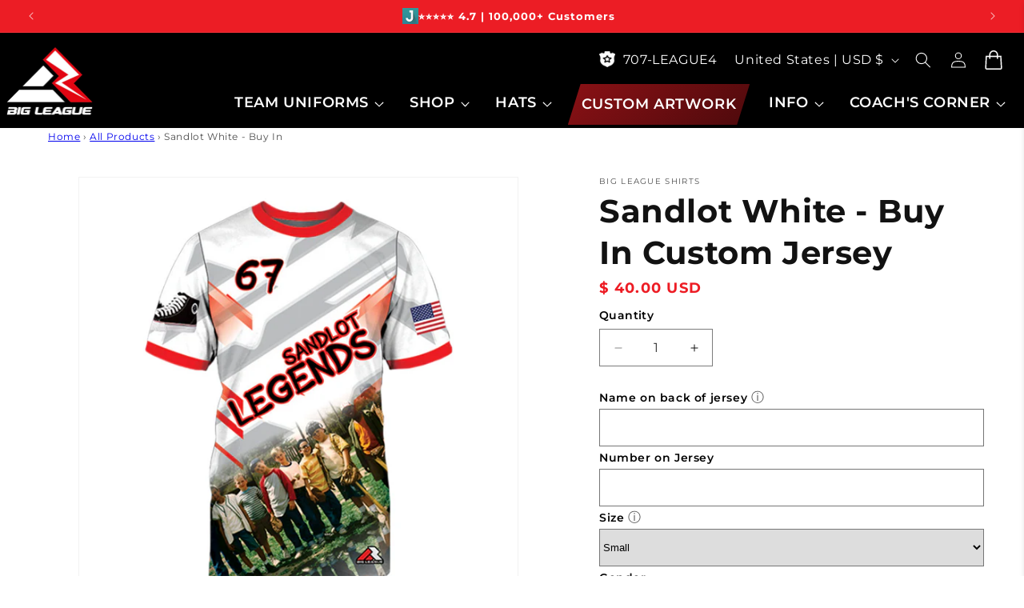

--- FILE ---
content_type: text/css
request_url: https://bigleagueshirts.com/cdn/shop/t/68/assets/custom.css?v=16854339942630148911767449595
body_size: 3623
content:
@import"https://fonts.googleapis.com/css2?family=Anton&display=swap";body,html{scroll-behavior:smooth}body{overflow-x:hidden;max-width:100vw}.shopify-section header.header{display:flex!important;flex-wrap:wrap;justify-content:space-between}.group-nav{display:flex;flex-direction:column-reverse;align-items:flex-end;row-gap:15px}.header__submenu.list-menu{width:280px}.header__menu-item span img,.header__menu-item img{filter:invert(1);height:25px;vertical-align:sub}.header__submenu .header__menu-item{justify-content:unset}.group-nav ul.list-menu.list-menu--inline li:nth-child(4) a#HeaderMenu-custom-artwork{background:linear-gradient(320deg,#000,#ec1d24);background-size:400% 400%;animation:gradient 5s ease infinite;clip-path:polygon(7% 0,100% 0%,93% 100%,0% 100%);padding-left:15px!important;padding-right:15px!important;transition:all .3s;border:2px solid transparent}.group-nav ul.list-menu.list-menu--inline li:nth-child(4) a#HeaderMenu-custom-artwork:hover{clip-path:polygon(0% 0,100% 0%,100% 100%,0% 100%);border-color:#fff}.header-wrapper{position:fixed;top:0;width:100%;background:url(/cdn/shop/files/bg-header.png?v=1741065045);background-size:contain;background-repeat:repeat-x}nav.header__inline-menu{display:flex;flex-direction:column;align-items:flex-end}ul.list-menu.list-menu--inline{text-transform:uppercase;color:#fff;font-weight:600}.header__menu-item:not(.header__submenu) span{font-size:18px}.header__submenu span{font-size:14px!important}.header__submenu img{padding-right:12px}summary .icon-caret{height:.7rem}ul.list-menu.list-menu--inline li{margin-left:20px}.additional-top-nav-items ul li{display:inline-block;margin-left:43px}.desktop-localization-wrapper{color:#fff}.header-localization localization-form{display:flex;align-items:center;margin-left:10px}.header-localization localization-form span{color:#fff}button.disclosure__button.localization-form__select{color:#fff}.header-localization localization-form .country-filter{display:none}.scrolled-past-header .header__heading-logo-wrapper{width:50%!important}.scrolled-past-header sticky-header.header-wrapper{background:#000}.scrolled-past-header .group-nav{row-gap:0px}.collection-grid-bls .page-width{width:1600px;max-width:100%}.header-localization localization-form span{color:#fff;font-size:16px}body:not(.homepage) sticky-header{background:#000!important;position:relative!important}body:not(.homepage) .header__heading-logo-wrapper{width:70%}body:not(.homepage) ul.list-menu.list-menu--inline a,body:not(.homepage) ul.list-menu.list-menu--inline button,body:not(.homepage) ul.list-menu.list-menu--inline span,body:not(.homepage) .header__icon .svg-wrapper{color:#fff!important}.cart-count-bubble{background:#e40513}body:not(.homepage) header-menu svg path{fill:#fff}@media screen and (min-width: 990px){.header:not(.drawer-menu).page-width{padding-left:0;padding-right:0}}@media screen and (max-width:1500px){.group-nav{width:calc(100% - 17vw);row-gap:0px}.scrolled-past-header .header__heading-logo-wrapper{width:100%!important}h1.header__heading{width:15vw;padding-left:1vw}.header__icons.header__icons--localization.header-localization{margin-right:20px}nav.header__inline-menu{padding-right:15px}summary.list-menu__item{padding-right:2.3rem}.header__menu-item span{font-size:14px}.additional-top-nav-items ul li{display:inline-block;margin-left:10px}.additional-top-nav-items ul{padding-left:0}ul.list-menu.list-menu--inline li{margin-left:12px}}@media screen and (max-width:999px){summary.header__icon.header__icon--menu.header__icon--summary svg{width:50px;height:50px}svg.icon.icon-close{max-width:35px}.group-nav{display:none}body:not(.homepage) .header__heading-logo-wrapper{width:100%}header.header{flex-direction:row-reverse}.header__heading-logo-wrapper img{max-width:85px}.scrolled-past-header .header__heading-logo-wrapper img{max-width:65px}.header__icon--menu .icon{transform:scale(.85)}.header{padding:5px 5px 5px 10px}.header__icon .icon{height:3.5rem;width:4.4rem;fill:none;vertical-align:middle}div#menu-drawer img{filter:invert(1);width:23px;height:23px;margin-right:10px}div#menu-drawer a#HeaderDrawer-custom-artwork{background:linear-gradient(320deg,#000,#ec1d24);background-size:400% 400%;animation:gradient 5s ease infinite}}.homepage h2.banner__heading.inline-richtext.h1{font-size:135px;font-family:anton;font-weight:400}.slideshow__text-wrapper:before{content:"";width:100%;height:100%;display:block;position:absolute;background:url(/cdn/shop/files/Ellipse_2.png?v=1741295223);background-position:center center;background-repeat:no-repeat;background-size:contain}.slideshow__text p{font-size:23px;color:#fff}h2.banner__heading.inline-richtext.h1{margin-top:0;line-height:1em}.slideshow__text a.button.button--primary{font-size:26px;font-weight:700;padding:20px 80px;letter-spacing:5px;clip-path:polygon(0% 0%,93% 0%,100% 100%,7% 100%);transition:all .3s;border:2px solid transparent}.slideshow__media.banner__media.media{background:#fff}h2.banner__preheading.inline-richtext.h1{margin-bottom:0;letter-spacing:.7em;margin-right:-.7em}@media screen and (max-width:1500px){.homepage h2.banner__heading.inline-richtext.h1{font-size:110px}h2.banner__preheading.inline-richtext.h1{font-size:30px}.slideshow__text a.button.button--primary{font-size:20px;font-weight:700;padding:15px 60px}}@media screen and (max-width:999px){.homepage h2.banner__heading.inline-richtext.h1{font-size:12vw;font-family:anton;font-weight:400}.homepage .slideshow__media .banner--adapt,.banner--adapt_image.banner--mobile-bottom .banner__media:not(.placeholder){height:600px!important}.banner--mobile-bottom .banner__box{padding:4rem 1.5rem}.slideshow__text a.button.button--primary{font-size:3.3vw;font-weight:700;padding:2.5vw 8vw}h2.banner__preheading.inline-richtext.h1{font-size:2.2vw;letter-spacing:.7vw}.banner__text p{font-size:2.5vw}.slideshow__text-wrapper.banner__content.banner__content--middle-center{padding-top:21vh}.trusted-partners-bls a img,.trusted-partners-bls a{width:unset!important;height:unset!important}.trusted-partners-bls a img{padding-left:5vw!important;padding-right:5vw!important}.image-block{display:none}.image-blocks .image-block:first-child,.image-blocks .image-block:nth-child(1),.image-blocks .image-block:nth-child(2),.image-blocks .image-block:nth-child(3),.image-blocks .image-block:nth-child(4),.image-blocks .image-block:nth-child(5),.image-blocks .image-block:nth-child(6){display:block}.image-blocks .image-block:nth-child(4) a,.image-blocks .image-block:nth-child(5) a,.image-blocks .image-block:nth-child(6) a{clip-path:polygon(16% 0%,100% 0%,84% 100%,0% 100%)}.proud-partner .image-blocks{display:grid;grid-template-columns:1fr 1fr 1fr}}.rugby-bg .page-width{z-index:1}.shopify-section{position:relative;overflow-x:visible!important}.multicolumn-card.content-container{background:transparent!important}.rugby-bg .multicolumn-list li:first-child{margin-left:60px;margin-right:-60px}.rugby-bg .multicolumn-list li:last-child{margin-left:-60px;margin-right:60px}.rugby-bg .multicolumn-list li:first-child{margin-top:48px}.rugby-bg ul li:last-child .multicolumn-card__image-wrapper{padding-top:35px}.rugby-bg ul.multicolumn-list{background:url(/cdn/shop/files/bg-layer_1.png?v=1741380328);background-position:50% top;background-repeat:no-repeat}.rugby-bg ul li:first-child .multicolumn-card__info{padding-top:50px}.rugby-bg .mobile_image{display:none!important}@media screen and (max-width:1500px){.rugby-bg ul.multicolumn-list{background:url(/cdn/shop/files/bg-layer_1.png?v=1741380328);background-position:58.2% 14px;background-repeat:no-repeat;background-size:contain}}@media screen and (max-width:999px){.rugby-bg{max-width:100vw;overflow:hidden;margin-bottom:35px!important}.rugby-bg .multicolumn-card__info .rte{margin:0}.rugby-bg ul li:last-child .multicolumn-card__image-wrapper{padding-top:0}.slideshow__text.banner__box.content-container{background:transparent}.slideshow__text-wrapper.banner__content{position:absolute}.rugby-bg ul.multicolumn-list{background:none!important}.rugby-bg .multicolumn-list li:first-child{margin-left:0}.rugby-bg .desktop_image{display:none!important}.rugby-bg .mobile_image{display:block!important}.rugby-bg .multicolumn-card__info{padding-right:1em}}.bls-style-button{font-size:20px;font-weight:600;padding:10px 49px;letter-spacing:4px;clip-path:polygon(0% 0%,93% 0%,100% 100%,7% 100%);background:#ec1d25;outline:none;border:2px solid transparent;transition:all .3s}.bls-style-button:hover{border-color:#fff;clip-path:polygon(0 0,100% 0,100% 100%,0% 100%);background:#000;color:#fff}.bls-style-button:before,.bls-style-button:after{content:unset}.image-banner-bls .banner__box{width:100%!important;max-width:unset!important;padding:0!important}.image-banner-bls .banner__text.rte.body p span{display:inline-block;padding:0 50px}.image-banner-bls .banner__text.rte.body p{font-size:39px;color:#fff;font-weight:600}.image-banner-bls .banner__box.content-container{margin-bottom:8vw;display:inline-block}.image-banner-bls .media{background-color:transparent!important}.bls-style .card-information{width:100%;text-align:center!important}.bls-style .card.card--card.card--media.color-scheme-3.gradient{border:5px solid #fff}.bls-style h3.card__heading.h5{font-size:16px;text-align:center}.bls-style .card__information{text-align:center}.card__content.inner-bls,.card__content.inner-bls p,.card__content.inner-bls h3,.card__content.inner-bls div{color:#000!important}.collection-grid-bls .slider-counter.caption{display:none}.collection-grid-bls{background:url(/cdn/shop/files/bg-section.png?v=1741487332)!important;background-size:contain!important;background-repeat:no-repeat!important;background-position:calc(50vw + 50px) center!important}.collection-grid-bls h2.title{font-size:100px;font-family:Anton;font-weight:400;text-align:center}@media screen and (max-width:999px){.collection-grid-bls h2.title{font-size:60px}.image-banner-bls .banner__text.rte.body p{font-size:2.2vw;color:#fff;font-weight:600}.banner__content.banner__content--bottom-center{position:absolute;bottom:0}.homepage h2.banner__heading.inline-richtext.h1{font-size:10vw}.image-banner-bls .banner__box.content-container{margin-bottom:2vw;display:inline-block}.image-banner-bls .banner__text.rte.body p span{display:inline-block;padding:0 2vw}.bls-image-grid-section:before{content:"";background:url(/cdn/shop/files/category-bg_1.png?v=1741452572);display:block;width:100vw!important;height:159vw!important;position:absolute;z-index:0;top:-25vw!important;background-size:contain;background-repeat:no-repeat;left:-6vw!important;max-width:100vw}.bls-image-grid-section h2.text-center{margin:0;margin-bottom:4vw!important}.bls-image-grid-section .button-holder{margin-top:6vw}}.newsletter__wrapper{background:transparent}.footer-container{background:url(/cdn/shop/files/footer.png?v=1751317612);background-position:center top;padding-top:330px;position:Relative;z-index:1;overflow:hidden;background-size:contain;background-repeat:repeat-x}.newsletter__wrapper:before{content:"";display:block;position:absolute;width:21vw;height:21vw;max-width:375px;max-height:375px;background:url(/cdn/shop/files/B.webp?v=1748749129);background-size:contain;background-repeat:no-repeat;top:100px}.newsletter__wrapper:after{content:"";display:block;position:absolute;width:22vw;height:22vw;background:url(/cdn/shop/files/A.webp?v=1748749129);left:unset;top:140px;right:0;background-size:contain;background-repeat:no-repeat}.footer-container:after{content:"";display:block;width:100%;height:500px;background:url(/cdn/shop/files/bg-1-footer_1.png?v=1742068685);position:absolute;bottom:160px;z-index:-3;background-size:contain}.footer-container:before{content:"";display:block;height:1260px;position:absolute;background:url(/cdn/shop/files/footer-laye.png?v=1742094176);z-index:0;top:-85px;width:2000px;max-width:100%;background-size:contain;background-repeat:no-repeat;background-position:center 100px;margin-left:calc(50% - 1000px)}.footer-block__image-wrapper{max-width:unset!important}.footer-block__image-wrapper img{width:230px}.footer__content-top h2.footer-block__heading.rte{font-weight:400}.footer__content-top{position:relative;z-index:10}.footer__content-top ul.list-unstyled.list-social.footer__list-social li{background:#111;margin-right:15px;clip-path:polygon(0 0,85% 0,100% 100%,15% 100%);transition:all .3s ease-in-out;border:2px solid transparent}.footer__content-top ul.list-unstyled.list-social.footer__list-social li:last-child{background:#ec1d25}.footer__content-top ul.list-unstyled.list-social.footer__list-social li:hover{clip-path:polygon(0 0,99% 0,100% 100%,1% 100%)!important;transition:all .3s ease-in-out!important;border-color:#fff!important}.footer__content-top ul.list-unstyled.list-social.footer__list-social li:last-child{background:red}.footer__content-top .list-social__link{padding:1.1rem 1.4rem}.footer-block.grid__item.footer-block--menu.scroll-trigger>h2:before{content:"";width:52px;height:4px;background:red;display:block;position:absolute;bottom:-7px;clip-path:polygon(0 0,93% 0,100% 100%,7% 100%)}.footer-block.grid__item.footer-block--menu.scroll-trigger>h2{font-size:30px;text-transform:uppercase;font-family:Anton;position:relative;font-weight:400}.newsletter.center{position:relative;z-index:10}.newsletter__wrapper .newsletter-form__field-wrapper{max-width:100%}.newsletter-form{max-width:80rem!important}.newsletter-form__field-wrapper{display:flex}.newsletter__wrapper .newsletter-form__field-wrapper{max-width:100%!important}.newsletter__wrapper button#Subscribe{clip-path:polygon(0 0,85% 0,100% 100%,15% 100%);background:#ec1d25;width:70px;right:-12px}.footer__copyright.caption{display:flex;justify-content:space-between;width:100%}small.copyright__content{font-size:15px}.policies li:before{content:"|"!important}ul.policies li:first-child:before{content:""!important}@media screen and (max-width:999px){.header{padding:2px 1rem!important}.footer__copyright.caption{flex-direction:column}ul.footer-block__details-content.list-unstyled a{padding:2px}.section+.section{margin-top:-1px!important}.shopify-section-group-footer-group .newsletter__subheading h4{color:#ec1d25;font-size:3.5vw!important;font-weight:300;letter-spacing:1.4vw}.newsletter__wrapper h2.inline-richtext.h1{font-size:12vw!important}.newsletter__wrapper:before{content:"";display:block;position:absolute;width:32vw;height:32vw;background:url(/cdn/shop/files/B.webp?v=1748749129);background-size:contain;background-repeat:no-repeat;top:-27vw;left:6vw}.newsletter__wrapper:after{content:"";display:block;position:absolute;width:30vw;height:45vw;background:url(/cdn/shop/files/A.webp?v=1748749129);left:unset;top:unset;right:0;background-size:cover;bottom:-43vw}.footer-block__image-wrapper img{margin:auto;width:40vw}.footer__content-top h2.footer-block__heading.rte{font-weight:400;text-align:center}.footer__list-social.list-social{justify-content:center!important}.footer-block.grid__item.footer-block--menu{width:100%;display:inline-block}.shopify-section-group-footer-group .newsletter__subheading p{font-size:3.6vw}.footer-block ul.footer-block__details-content.list-unstyled{margin-bottom:0}.footer-block.grid__item.footer-block--menu.scroll-trigger.animate--slide-in{margin-bottom:0!important}.footer-container{padding-top:230px;background-size:cover}.newsletter.center.rr{padding-top:20vw;background:url(/cdn/shop/files/footer-bg-bls.png?v=1743012394);background-position:0 -5vw;background-size:cover}}@media screen and (max-width:600px){.newsletter-form__field-wrapper{display:flex;flex-direction:column}}.slideshow__text a.button.button--primary:hover{background:#000;clip-path:polygon(0% 0%,100% 0%,100% 100%,0% 100%);border:2px solid #fff}@keyframes gradient{0%{background-position:0% 50%}50%{background-position:100% 50%}to{background-position:0% 50%}}.media>*:not(.zoom):not(.deferred-media__poster-button),.media model-viewer{object-fit:contain}.product-card-wrapper .card__inner{border-top:10px solid white;border-left:10px solid white;border-right:10px solid white;background:#fff}.card--card{box-shadow:0 0 6px #858585}.card--card.card--media>.card__content{background:#fff;justify-content:center}.card__heading{margin-top:0;margin-bottom:0;color:#000;font-size:17px;text-align:center}.price .price-item{display:inline-block;margin:0 1rem 0 0;color:#ed1c24;font-weight:700}.card-information{text-align:center}.card__information .price__container{width:100%;text-align:center}.facets-vertical .facet-checkbox input[type=checkbox]{border-radius:5px;box-shadow:0 0 2px #000}summary.facets__summary.caption-large.focus-offset{font-size:16px;font-weight:600}span.facet-checkbox__text{display:flex;width:100%;justify-content:space-between}form#FacetSortForm{border-top:1px solid #c5c5c5;border-bottom:1px solid #c5c5c5;padding-top:20px;padding-bottom:20px;margin-bottom:30px}.facet-filters__field .select{width:auto;border:1px solid #bababa;padding:10px 20px}.facet-checkbox>input[type=checkbox]:checked{background:#000}.facet-checkbox>input[type=checkbox]:checked~.svg-wrapper>.icon-checkmark{color:#fff}.facets-vertical .facet-checkbox input[type=checkbox]+svg rect{display:none}@media screen and (min-width:990px){.grid--3-col-desktop .grid__item{width:calc(33.33% - 20px)}#product-grid{row-gap:30px;column-gap:30px}.facets-vertical-form{align-items:center}.facet-filters__field .select span.svg-wrapper{margin-right:10px}.facet-filters__sort:focus-visible{outline:unset!important;box-shadow:unset!important}}.pagination-wrapper ul.pagination__list.list-unstyled li a{transform:skew(12deg)}.pagination-wrapper ul.pagination__list.list-unstyled li{transform:skew(-12deg);border:1px solid}.pagination-wrapper li.pagination-text-prev,li.pagination-text-next{border:none!important;padding-left:8px;padding-right:8px}.pagination-wrapper li.current-pagination-item a:after{display:none}.pagination-wrapper li.current-pagination-item a{color:#fff!important;opacity:1;text-decoration:none}.pagination-wrapper li.current-pagination-item{color:#ec1d25;background:#ec1d25}.pagination-wrapper ul.pagination__list.list-unstyled li:hover{background:#ec1d24;transition:all .3s}.pagination-wrapper ul.pagination__list.list-unstyled li:hover a{color:#fff}.pagination-wrapper ul.pagination__list.list-unstyled li:hover a:after{display:none}cart-drawer-items .cart-item__name{text-decoration:none;display:block;font-family:Montserrat;font-weight:700;font-size:1.4rem}cart-drawer-items .product-option{font-size:1.2rem;word-break:break-word;line-height:1.3em;color:#000}p.totals__total-value,span.price.price--end{font-weight:700;color:#e40513}cart-note.cart__note.field:after{transform:skew(-10deg)}.cart__note label{font-family:Anton;color:#000!important;padding-left:12px;font-style:italic}textarea#Cart-note:focus{box-shadow:none!important}#infiniteoptions-container{margin-bottom:25px}#infiniteoptions-container input,#infiniteoptions-container select{height:47px;width:100%;border-radius:0;border-style:solid;border-width:1px}.product__info-container label.quantity__label.form__label,.product__info-container label.spb-productdescfont{font-size:14px;font-weight:600;color:#000}.main-page-title{text-align:center}.page-width--narrow .submit-button-wrapper .cf-btn{font-size:18px!important;font-weight:700;border-radius:0;padding:10px 40px!important;text-transform:uppercase;clip-path:polygon(11% 0,100% 0%,89% 100%,0% 100%);transition:all .3s}.page-width--narrow .submit-button-wrapper .cf-btn:hover{background:#000!important;color:#fff;clip-path:polygon(0% 0,100% 0%,100% 100%,0% 100%)}.page-width--narrow input,.page-width--narrow textarea,.page-width--narrow select{border-radius:0!important}@media screen and (min-width: 990px){.page-width--narrow{max-width:90.6rem!important}}.search-modal__content.search-modal__content-bottom{background:#000}form.search.search-modal__form,form.search.search-modal__form input,.predictive-search.predictive-search--header{background:#fff}.slideshow__slide img.mobile-img{object-fit:cover!important;object-position:top!important}product-recommendations .card.card--card.card--text.color-scheme-3.gradient.ratio{background:#fff!important}.banner:after,.banner__media:after{max-height:95%!important}.slideshow-bls :after,.slideshow-bls :before,.multicolumn-bls-section{max-width:95%!important;overflow-x:hidden!important}.product__description a.button.button--primary.bls-style:hover{background:#000;clip-path:polygon(0% 0%,100% 0%,100% 100%,0% 100%)}.product__description a.button.button--primary.bls-style:after{display:none}.product__description a.button.button--primary.bls-style{background:#ed1c24;color:#fff;font-size:20px;font-weight:700;clip-path:polygon(7% 0,100% 0%,93% 100%,0% 100%);border:2px solid transparent;transition:all .3s}
/*# sourceMappingURL=/cdn/shop/t/68/assets/custom.css.map?v=16854339942630148911767449595 */


--- FILE ---
content_type: text/javascript; charset=utf-8
request_url: https://bigleagueshirts.com/products/sandlot-white-buy-in.js
body_size: 1139
content:
{"id":6865838538910,"title":"Sandlot White - Buy In","handle":"sandlot-white-buy-in","description":"\u003cp data-mce-fragment=\"1\"\u003eClick \u003ca href=\"https:\/\/bigleagueshirts.com\/pages\/order-now\" data-mce-href=\"https:\/\/bigleagueshirts.com\/pages\/order-now\" data-mce-fragment=\"1\"\u003eART REQUEST\u003c\/a\u003e to change the team name, add a sponsor, change a color, and more.\u003c\/p\u003e\n\u003cul data-mce-fragment=\"1\"\u003e\n\u003cli data-mce-fragment=\"1\"\u003eNo extra charge for design changes on team orders of 10+ jerseys!\u003c\/li\u003e\n\u003cli data-mce-fragment=\"1\"\u003eCustom name and number included in price.\u003c\/li\u003e\n\u003cli data-mce-fragment=\"1\"\u003eOrders ship in 20 business days guarantee.\u003c\/li\u003e\n\u003cli data-mce-fragment=\"1\"\u003eAvailable sizes from XS-6XL .\u003c\/li\u003e\n\u003c\/ul\u003e","published_at":"2021-08-02T14:03:13-05:00","created_at":"2021-08-02T14:03:13-05:00","vendor":"Big League Shirts","type":"Jersey","tags":["Buy In","Jersey","Mo","Pop Culture","Price","Softball"],"price":4000,"price_min":4000,"price_max":4000,"available":true,"price_varies":false,"compare_at_price":null,"compare_at_price_min":0,"compare_at_price_max":0,"compare_at_price_varies":false,"variants":[{"id":40526243528862,"title":"Default Title","option1":"Default Title","option2":null,"option3":null,"sku":"6243528862","requires_shipping":true,"taxable":true,"featured_image":null,"available":true,"name":"Sandlot White - Buy In","public_title":null,"options":["Default Title"],"price":4000,"weight":0,"compare_at_price":null,"inventory_quantity":-91,"inventory_management":null,"inventory_policy":"deny","barcode":"","quantity_rule":{"min":1,"max":null,"increment":1},"quantity_price_breaks":[],"requires_selling_plan":false,"selling_plan_allocations":[]}],"images":["\/\/cdn.shopify.com\/s\/files\/1\/1105\/3556\/products\/Front-Fastpitch_55_cd0df1a5-548e-458c-8008-53e8e5b1671f.png?v=1685118010","\/\/cdn.shopify.com\/s\/files\/1\/1105\/3556\/products\/New-Fastpitch_54_102e9093-a346-4d13-bf52-5dd9ab64d644.png?v=1685118010","\/\/cdn.shopify.com\/s\/files\/1\/1105\/3556\/products\/Back-Fastpitch_56_6bd639f1-3b30-45a0-8865-4a0b21e7366c.png?v=1685118010","\/\/cdn.shopify.com\/s\/files\/1\/1105\/3556\/products\/JerseyDesign_4_a15f3690-8c32-416d-8055-030466a4f351.jpg?v=1685118010"],"featured_image":"\/\/cdn.shopify.com\/s\/files\/1\/1105\/3556\/products\/Front-Fastpitch_55_cd0df1a5-548e-458c-8008-53e8e5b1671f.png?v=1685118010","options":[{"name":"Title","position":1,"values":["Default Title"]}],"url":"\/products\/sandlot-white-buy-in","media":[{"alt":null,"id":32023218847994,"position":1,"preview_image":{"aspect_ratio":1.0,"height":1080,"width":1080,"src":"https:\/\/cdn.shopify.com\/s\/files\/1\/1105\/3556\/products\/Front-Fastpitch_55_cd0df1a5-548e-458c-8008-53e8e5b1671f.png?v=1685118010"},"aspect_ratio":1.0,"height":1080,"media_type":"image","src":"https:\/\/cdn.shopify.com\/s\/files\/1\/1105\/3556\/products\/Front-Fastpitch_55_cd0df1a5-548e-458c-8008-53e8e5b1671f.png?v=1685118010","width":1080},{"alt":null,"id":32023218880762,"position":2,"preview_image":{"aspect_ratio":1.0,"height":1080,"width":1080,"src":"https:\/\/cdn.shopify.com\/s\/files\/1\/1105\/3556\/products\/New-Fastpitch_54_102e9093-a346-4d13-bf52-5dd9ab64d644.png?v=1685118010"},"aspect_ratio":1.0,"height":1080,"media_type":"image","src":"https:\/\/cdn.shopify.com\/s\/files\/1\/1105\/3556\/products\/New-Fastpitch_54_102e9093-a346-4d13-bf52-5dd9ab64d644.png?v=1685118010","width":1080},{"alt":null,"id":32023218913530,"position":3,"preview_image":{"aspect_ratio":1.0,"height":1080,"width":1080,"src":"https:\/\/cdn.shopify.com\/s\/files\/1\/1105\/3556\/products\/Back-Fastpitch_56_6bd639f1-3b30-45a0-8865-4a0b21e7366c.png?v=1685118010"},"aspect_ratio":1.0,"height":1080,"media_type":"image","src":"https:\/\/cdn.shopify.com\/s\/files\/1\/1105\/3556\/products\/Back-Fastpitch_56_6bd639f1-3b30-45a0-8865-4a0b21e7366c.png?v=1685118010","width":1080},{"alt":null,"id":32023218946298,"position":4,"preview_image":{"aspect_ratio":1.31,"height":1311,"width":1717,"src":"https:\/\/cdn.shopify.com\/s\/files\/1\/1105\/3556\/products\/JerseyDesign_4_a15f3690-8c32-416d-8055-030466a4f351.jpg?v=1685118010"},"aspect_ratio":1.31,"height":1311,"media_type":"image","src":"https:\/\/cdn.shopify.com\/s\/files\/1\/1105\/3556\/products\/JerseyDesign_4_a15f3690-8c32-416d-8055-030466a4f351.jpg?v=1685118010","width":1717}],"requires_selling_plan":false,"selling_plan_groups":[]}

--- FILE ---
content_type: image/svg+xml
request_url: https://judgeme-public-images.imgix.net/judgeme/medals-v2-2025-rebranding/tran/silver.svg?auto=format
body_size: 19350
content:
<?xml version="1.0" encoding="utf-8"?>
<svg xmlns="http://www.w3.org/2000/svg" width="108" height="108" viewBox="0 0 108 108" fill="none">
<g clip-path="url(#clip0_759_14166)">
<path d="M73.4953 100.499C73.4328 100.499 73.3716 100.481 73.3196 100.447C73.2676 100.413 73.2272 100.364 73.2036 100.306C73.187 100.268 73.1781 100.228 73.1775 100.186C73.1769 100.145 73.1846 100.104 73.2001 100.066C73.2156 100.027 73.2386 99.9925 73.2678 99.963C73.297 99.9335 73.3319 99.91 73.3703 99.8939C78.1493 97.8624 81.7927 95.7999 84.8317 93.4075C86.1128 92.495 87.3247 91.4908 88.4576 90.4031C88.93 89.9769 89.3988 89.5472 89.8781 89.1278C90.3609 88.6466 90.8437 88.1172 91.3125 87.6016C91.58 87.3094 91.8439 87.0138 92.1148 86.7251L93.2332 85.5082C93.452 85.2435 93.6673 84.9582 93.8827 84.6695L96.2201 81.5758L98.2449 78.2759C98.429 77.9802 98.6131 77.6812 98.7833 77.3753L99.4987 75.904C99.6654 75.5603 99.846 75.2165 100.009 74.8728C100.322 74.2334 100.634 73.5975 100.926 72.9478L102.062 69.8541C102.124 69.672 102.197 69.4863 102.267 69.3042C102.388 68.981 102.513 68.6545 102.614 68.3245L103.031 66.7295C103.125 66.348 103.225 65.9698 103.326 65.5883C103.507 64.9008 103.673 64.2133 103.837 63.543L104.333 60.2981C104.336 60.2541 104.348 60.2111 104.368 60.1718C104.388 60.1326 104.417 60.098 104.451 60.0703C104.486 60.0426 104.526 60.0224 104.569 60.0109C104.612 59.9994 104.657 59.997 104.701 60.0037C104.745 60.0105 104.787 60.0262 104.825 60.05C104.862 60.0738 104.894 60.1051 104.919 60.1419C104.943 60.1787 104.96 60.2201 104.967 60.2636C104.975 60.3071 104.973 60.3516 104.962 60.3943L104.458 63.6564C104.306 64.368 104.111 65.0589 103.941 65.7464C103.84 66.1245 103.739 66.5026 103.646 66.8808L103.229 68.4826C103.132 68.8264 103 69.1701 102.882 69.5138C102.812 69.6926 102.746 69.8576 102.68 70.0535L101.534 73.1472C101.235 73.8347 100.916 74.4672 100.6 75.1134C100.43 75.4572 100.252 75.8009 100.093 76.1447L99.3702 77.6331C99.1861 77.9768 98.9951 78.269 98.8041 78.5749L96.7654 81.8955L94.414 85.0132C94.1918 85.3089 93.9695 85.6045 93.7194 85.8863L92.5872 87.1651C92.3163 87.4538 92.0523 87.746 91.7884 88.0347C91.316 88.5538 90.8263 89.0935 90.3157 89.5988C89.826 90.0285 89.3606 90.4547 88.8918 90.8809C87.7418 91.9832 86.5113 93 85.2102 93.9231C82.1434 96.3293 78.455 98.4295 73.6204 100.485C73.58 100.498 73.5375 100.502 73.4953 100.499Z" fill="url(#paint0_linear_759_14166)"/>
<path d="M104.471 78C105.107 76.8149 105.555 75.6298 105.465 74.4786C105.448 73.4324 105.05 72.423 104.337 71.6174C103.832 71.0973 103.188 70.7117 102.472 70.5C102.231 71.0415 102.07 71.611 101.992 72.193C101.928 72.6946 101.928 73.2015 101.992 73.7032C102.027 74.289 102.156 74.8665 102.375 75.4165C102.793 76.4491 103.521 77.3464 104.471 78Z" fill="url(#paint1_linear_759_14166)"/>
<path d="M99.9436 73.6758C100.858 73.2949 101.591 72.567 101.988 71.6461C102.209 71.1867 102.364 70.6977 102.449 70.1937C101.77 70.0172 101.066 69.9607 100.368 70.0267C99.0973 70.1582 97.8972 70.6857 96.9319 71.5372C96.348 71.9594 95.8265 72.4643 95.3832 73.0368C95.4938 73.084 97.5492 74.6634 99.9436 73.6758Z" fill="url(#paint2_linear_759_14166)"/>
<path d="M101.763 82C103.226 79.8562 103.299 77.2842 102.207 75.7568C101.808 75.2041 101.274 74.7704 100.661 74.5C100.393 75.0101 100.196 75.5565 100.075 76.1233C99.8587 77.1765 99.8768 78.2668 100.128 79.3116C100.41 80.3527 100.978 81.2866 101.763 82Z" fill="url(#paint3_linear_759_14166)"/>
<path d="M97.7074 77.83C99.8683 77.1413 100.369 75.0097 100.43 74.8444C99.792 74.6185 99.1186 74.502 98.4395 74.5C97.2006 74.507 95.9941 74.8846 94.985 75.5813C94.3921 75.9295 93.8475 76.3496 93.3644 76.8313C93.4639 76.8968 95.3084 78.5187 97.7074 77.83Z" fill="url(#paint4_linear_759_14166)"/>
<path d="M98.8847 86C100.555 84.1653 100.838 81.7993 99.894 80.3035C99.5456 79.7564 99.05 79.3065 98.4576 79C98.1418 79.4456 97.8926 79.9303 97.7171 80.4404C97.3996 81.3877 97.3205 82.3921 97.4863 83.3734C97.6715 84.3593 98.1576 85.2724 98.8847 86Z" fill="url(#paint5_linear_759_14166)"/>
<path d="M95.4812 81.4307C97.6277 80.9864 98.3431 79.1365 98.4111 78.9906C97.8125 78.7368 97.1683 78.5778 96.5079 78.521C95.2995 78.4244 94.0871 78.6628 93.0378 79.2032C92.4326 79.4754 91.8648 79.8086 91.3457 80.1963C91.4351 80.2598 93.0736 81.8463 95.4812 81.4307Z" fill="url(#paint6_linear_759_14166)"/>
<path d="M95.5135 90C97.3336 88.3181 97.8201 85.987 97.0501 84.4195C96.7611 83.8459 96.3191 83.3561 95.7691 83C94.7584 84.2049 94.2662 85.7359 94.3935 87.2787C94.4828 88.2714 94.8721 89.2173 95.5135 90Z" fill="url(#paint7_linear_759_14166)"/>
<path d="M92.4792 84.9807C94.4613 84.6953 95.3088 82.879 95.3831 82.7313C94.8613 82.4232 94.2903 82.2063 93.6948 82.09C92.5998 81.8882 91.4688 82.0277 90.4567 82.4895C89.8834 82.7271 89.3359 83.0219 88.8224 83.3692C88.9068 83.443 90.2507 85.2023 92.4792 84.9807Z" fill="url(#paint8_linear_759_14166)"/>
<path d="M91.669 93.5C92.5581 92.8115 93.2281 91.8788 93.5973 90.8155C93.9353 89.9263 93.9588 88.9479 93.6637 88.0435C93.4384 87.4412 93.0589 86.9088 92.5633 86.5C91.4709 87.6157 90.8535 89.1127 90.8411 90.6755C90.8362 91.6778 91.124 92.6596 91.669 93.5Z" fill="url(#paint9_linear_759_14166)"/>
<path d="M89.7804 88.4999C91.7514 88.3812 92.7732 86.6602 92.8598 86.5135C92.372 86.1528 91.8259 85.8799 91.2456 85.7071C90.1797 85.4008 89.0458 85.435 87.9999 85.8048C87.4121 86.0011 86.8429 86.25 86.2991 86.5484C86.3718 86.6287 87.5392 88.5139 89.7804 88.4999Z" fill="url(#paint10_linear_759_14166)"/>
<path d="M87.8694 96.5C88.3236 96.1894 88.7428 95.8311 89.1195 95.4315C89.4467 95.0406 89.7189 94.6077 89.9289 94.1444C90.3294 93.3404 90.4388 92.4244 90.2388 91.5499C90.0799 90.9632 89.7675 90.4285 89.3331 90C88.1905 90.9468 87.4713 92.3026 87.3321 93.7723C87.238 94.7141 87.4248 95.6625 87.8694 96.5Z" fill="url(#paint11_linear_759_14166)"/>
<path d="M86.3173 91.4989C88.1371 91.5437 89.2376 90.2104 89.3271 90.0938C88.9096 89.7587 88.4307 89.4916 87.9117 89.3046C85.6643 88.5064 83.6688 89.5198 83.271 89.6035C83.3307 89.6902 84.2522 91.3375 86.3173 91.4989Z" fill="url(#paint12_linear_759_14166)"/>
<path d="M84.1409 99C85.0339 98.5297 85.7702 97.8134 86.261 96.9377C86.7049 96.2175 86.8846 95.3678 86.7699 94.5317C86.6691 93.9674 86.4203 93.4393 86.0486 93C85.4678 93.388 84.9732 93.8896 84.5953 94.4738C84.2174 95.0579 83.9641 95.7125 83.851 96.3971C83.6888 97.2742 83.7896 98.179 84.1409 99Z" fill="url(#paint13_linear_759_14166)"/>
<path d="M82.6068 93.9788C84.4486 94.1739 85.6938 92.9609 85.7944 92.8542C85.4066 92.4912 84.9501 92.1901 84.4451 91.9643C82.2322 90.9738 80.151 91.8668 79.7383 91.9277C79.7764 91.9856 80.5846 93.7198 82.6068 93.9788Z" fill="url(#paint14_linear_759_14166)"/>
<path d="M80.4694 101C82.2647 100.062 83.383 98.4585 83.262 96.9923C83.2145 96.4547 83.0237 95.9395 82.7094 95.5C82.1349 95.8101 81.6307 96.2349 81.2285 96.7478C80.8262 97.2608 80.5344 97.8509 80.3713 98.4813C80.1715 99.314 80.2054 100.185 80.4694 101Z" fill="url(#paint15_linear_759_14166)"/>
<path d="M79.4083 96.4418C80.0066 96.5462 80.6205 96.5098 81.2027 96.3353C81.785 96.1608 82.3199 95.853 82.7663 95.4355C82.406 94.9762 81.9707 94.5833 81.4792 94.2737C79.3426 92.9418 77.0785 93.704 76.7102 93.8409C76.754 93.926 77.392 95.9941 79.4083 96.4418Z" fill="url(#paint16_linear_759_14166)"/>
<path d="M54.5774 103.999C48.8373 104.029 43.1386 103.025 37.7519 101.035C34.0811 99.8111 30.352 97.8854 26.0231 94.9831L23.3737 92.999C22.7928 92.575 22.2441 92.1083 21.732 91.6029C21.4509 91.3381 21.1698 91.0734 20.8751 90.8223C19.5805 89.683 18.3676 88.4535 17.2454 87.143C16.9232 86.7991 16.5976 86.4208 16.272 86.0666C16.2356 86.0384 16.2058 86.0025 16.1847 85.9614C16.1635 85.9204 16.1516 85.8752 16.1498 85.8291C16.1479 85.7829 16.1562 85.7369 16.1739 85.6943C16.1917 85.6517 16.2185 85.6135 16.2526 85.5824C16.2866 85.5513 16.327 85.5281 16.371 85.5143C16.4149 85.5006 16.4613 85.4967 16.507 85.5028C16.5526 85.509 16.5963 85.5251 16.6351 85.55C16.6738 85.575 16.7067 85.6081 16.7313 85.6471C17.0603 86.0093 17.3871 86.3715 17.7115 86.7337C18.815 88.0219 20.0072 89.2307 21.2795 90.3512C21.5846 90.6126 21.8725 90.8842 22.1604 91.1559C22.6533 91.6415 23.1815 92.0897 23.7404 92.497L26.3865 94.4811C30.6502 97.3386 34.3348 99.2299 37.961 100.433C45.8442 103.387 54.7556 104.12 63.7253 102.562C63.7658 102.555 63.8073 102.556 63.8475 102.565C63.8877 102.573 63.9257 102.59 63.9595 102.614C63.9932 102.637 64.022 102.667 64.0441 102.702C64.0663 102.737 64.0814 102.776 64.0886 102.816C64.0958 102.857 64.095 102.899 64.0861 102.939C64.0773 102.979 64.0606 103.018 64.037 103.051C64.0135 103.085 63.9835 103.114 63.9488 103.136C63.9142 103.159 63.8755 103.174 63.835 103.181C60.7781 103.719 57.6809 103.993 54.5774 103.999Z" fill="url(#paint17_linear_759_14166)"/>
<path d="M46.9346 107.847C47.6124 107.96 48.3022 108.01 48.9924 107.998C49.6309 107.946 50.2588 107.822 50.8601 107.628C51.9253 107.323 52.8357 106.709 53.4369 105.89C53.8136 105.323 54.008 104.679 53.9997 104.025C52.1631 103.881 50.3347 104.367 48.9083 105.378C47.9836 106.015 47.297 106.873 46.9346 107.847Z" fill="url(#paint18_linear_759_14166)"/>
<path d="M49.9789 102.628C51.5299 104.32 53.8119 103.986 54 103.95C53.9554 103.237 53.7922 102.537 53.5173 101.881C52.3071 99.0491 49.6134 98.2686 49.1733 98C49.1591 98.1198 48.3322 100.599 49.9789 102.628Z" fill="url(#paint19_linear_759_14166)"/>
<path d="M42.3925 106.713C42.9749 106.887 43.5804 106.984 44.1914 107C44.7523 106.995 45.3104 106.926 45.8541 106.797C46.82 106.594 47.6807 106.082 48.2881 105.348C48.67 104.835 48.8996 104.235 48.9532 103.611C48.1594 103.461 47.3414 103.463 46.5486 103.618C45.7558 103.773 45.0048 104.078 44.3411 104.514C43.4773 105.053 42.8 105.817 42.3925 106.713Z" fill="url(#paint20_linear_759_14166)"/>
<path d="M45.1709 101.868C46.5233 103.6 48.7619 103.509 48.9505 103.495C48.9708 102.822 48.8745 102.151 48.6658 101.511C47.7547 98.706 45.1887 97.798 44.7937 97.5C44.7687 97.5947 43.7366 99.8874 45.1709 101.868Z" fill="url(#paint21_linear_759_14166)"/>
<path d="M37.3458 105.504C38.4663 105.971 39.6979 106.112 40.8962 105.91C41.9051 105.789 42.8392 105.32 43.536 104.585C43.9839 104.069 44.2859 103.443 44.4112 102.773C43.6149 102.527 42.7762 102.446 41.9471 102.535C41.118 102.623 40.3159 102.88 39.5904 103.288C38.6432 103.797 37.8639 104.566 37.3458 105.504Z" fill="url(#paint22_linear_759_14166)"/>
<path d="M40.9132 100.622C42.0444 102.377 44.1838 102.5 44.3665 102.5C44.4477 101.87 44.418 101.232 44.2786 100.611C43.6709 97.8841 41.3031 96.7864 40.9413 96.5C40.7176 96.9302 40.559 97.3895 40.4705 97.8636C40.2505 98.8041 40.4089 99.7906 40.9132 100.622Z" fill="url(#paint23_linear_759_14166)"/>
<path d="M32.8037 103.327C33.3352 103.608 33.9161 103.798 34.5189 103.887C35.0699 103.985 35.6317 104.02 36.1917 103.989C37.1741 103.968 38.1173 103.623 38.8563 103.015C39.337 102.584 39.6866 102.039 39.8691 101.439C39.1263 101.143 38.3267 100.994 37.52 101C36.7132 101.006 35.9164 101.168 35.1789 101.475C34.2192 101.873 33.3968 102.514 32.8037 103.327Z" fill="url(#paint24_linear_759_14166)"/>
<path d="M36.6813 99.3971C37.5771 101.171 39.5589 101.48 39.7353 101.5C39.8722 100.908 39.9044 100.298 39.8304 99.6956C39.5114 97.0696 37.4109 95.7582 37.0783 95.5C36.836 95.8892 36.6476 96.3088 36.5184 96.7476C36.2284 97.619 36.2867 98.5669 36.6813 99.3971Z" fill="url(#paint25_linear_759_14166)"/>
<path d="M28.2617 101.011C30.4006 102.265 32.7819 102.312 34.1828 101.235C34.6943 100.832 35.0892 100.301 35.3271 99.6965C34.6337 99.3208 33.8702 99.0912 33.084 99.0221C32.2978 98.9531 31.5057 99.046 30.7571 99.295C29.782 99.6259 28.9181 100.22 28.2617 101.011Z" fill="url(#paint26_linear_759_14166)"/>
<path d="M32.502 97.4922C33.1607 99.4375 34.929 99.9601 35.0792 100C35.2568 99.3956 35.3401 98.7606 35.3255 98.1237C35.2615 95.3654 33.4965 93.7468 33.1767 93.5C33.1351 93.569 31.8017 95.3872 32.502 97.4922Z" fill="url(#paint27_linear_759_14166)"/>
<path d="M24.2242 98.3812C26.0679 99.5847 28.2289 99.841 29.6066 99.0345C30.1079 98.7333 30.5144 98.3149 30.785 97.8216C30.1838 97.4496 29.5062 97.1963 28.7945 97.0774C28.0829 96.9586 27.3524 96.9767 26.6486 97.1308C25.7331 97.3365 24.8951 97.7687 24.2242 98.3812Z" fill="url(#paint28_linear_759_14166)"/>
<path d="M28.3784 95.0106C28.8991 96.8113 30.6973 97.453 30.8535 97.5C31.0902 96.9832 31.2335 96.431 31.2771 95.8673C31.4541 93.3947 29.7253 91.762 29.4337 91.5C29.3712 91.5705 27.8334 93.0454 28.3784 95.0106Z" fill="url(#paint29_linear_759_14166)"/>
<path d="M20.6915 95.6215C22.2945 96.9078 24.2181 97.3671 25.5454 96.686C26.0349 96.4218 26.4485 96.0392 26.7476 95.574C26.4783 95.4378 25.0581 94.2339 23.0351 94.5539C22.1677 94.6844 21.3553 95.0545 20.6915 95.6215Z" fill="url(#paint30_linear_759_14166)"/>
<path d="M24.7818 92.8644C24.9062 93.4432 25.1831 93.9856 25.5885 94.4448C25.994 94.904 26.5157 95.2662 27.1087 95.5C27.4009 95.0179 27.5966 94.4921 27.6867 93.9472C28.1118 91.5397 26.4822 89.7826 26.1951 89.5C26.1317 89.5749 24.4089 90.8927 24.7818 92.8644Z" fill="url(#paint31_linear_759_14166)"/>
<path d="M17.1588 92.538C18.7737 94.1684 20.7318 94.9721 22.3142 94.2103C22.8697 93.9534 23.3535 93.5508 23.7196 93.0408C23.3225 92.7073 22.8981 92.4116 22.4515 92.1571C21.638 91.6744 20.7097 91.4495 19.7781 91.5095C18.8294 91.5801 17.9201 91.9372 17.1588 92.538Z" fill="url(#paint32_linear_759_14166)"/>
<path d="M21.7118 90.2203C21.782 91.0026 22.0924 91.7393 22.5957 92.3182C22.8628 92.5985 23.1729 92.829 23.5128 93C23.7986 92.5456 24.0059 92.0413 24.1253 91.5105C24.2667 90.7308 24.2565 89.929 24.0955 89.1536C23.9344 88.3782 23.6258 87.6455 23.1883 87C23.1221 87.0734 21.5562 88.2378 21.7118 90.2203Z" fill="url(#paint33_linear_759_14166)"/>
<path d="M10.633 77.9931C10.5711 77.9932 10.5104 77.9765 10.4579 77.9449C10.4055 77.9132 10.3634 77.868 10.3364 77.8144L8.84652 74.8406C8.76435 74.6653 8.67502 74.4968 8.58927 74.325C8.42134 73.9984 8.25699 73.6683 8.1105 73.3349L7.51739 71.7775C7.37805 71.3993 7.23513 71.0246 7.08864 70.6499C6.83496 69.9898 6.58128 69.3298 6.35261 68.6628L5.49511 65.4484C5.44509 65.2559 5.39507 65.0703 5.34147 64.8812C5.24501 64.5374 5.15211 64.1936 5.08065 63.8292L4.30175 58.92L4.03735 53.9454C4.03735 53.5638 4.06236 53.1994 4.0838 52.8384L4.30175 48.9708C4.37678 48.242 4.49469 47.5235 4.60902 46.8291C4.67334 46.4474 4.73408 46.0624 4.79124 45.6774C5.00473 44.1177 5.34399 42.5763 5.80596 41.0672C5.97388 40.4518 6.14538 39.8365 6.29902 39.2142C7.52811 35.6732 9.28599 31.1318 12.0157 27.1474C12.0387 27.112 12.0687 27.0813 12.1042 27.0573C12.1396 27.0332 12.1797 27.0162 12.222 27.0073C12.2644 26.9983 12.3082 26.9976 12.3508 27.0052C12.3935 27.0128 12.4341 27.0286 12.4704 27.0515C12.5066 27.0744 12.5377 27.1041 12.5618 27.1388C12.5859 27.1735 12.6026 27.2124 12.6109 27.2534C12.6191 27.2944 12.6187 27.3365 12.6098 27.3773C12.6009 27.4182 12.5835 27.4569 12.5588 27.4912C9.86124 31.4172 8.12479 35.9104 6.91357 39.3861C6.76708 39.9843 6.59557 40.6065 6.42407 41.2288C5.97327 42.7104 5.64003 44.2228 5.42722 45.753C5.37006 46.1518 5.30575 46.5403 5.24143 46.9287C5.13067 47.6163 5.01276 48.3211 4.94131 49.0155L4.74122 52.8728C4.71978 53.2166 4.69835 53.581 4.69477 53.9316L4.9556 58.8581L5.73092 63.7226C5.79524 64.0492 5.88813 64.3861 5.98103 64.723C6.03462 64.9121 6.08822 65.1046 6.13467 65.2972L6.9886 68.4875C7.20655 69.1269 7.45665 69.7801 7.70318 70.4333C7.8461 70.808 7.99259 71.1862 8.13194 71.5644L8.72147 73.1114C8.85724 73.4208 9.01802 73.7371 9.17881 74.0534L9.4432 74.5759L10.9295 77.5497C10.9528 77.5975 10.9633 77.6502 10.96 77.7029C10.9566 77.7557 10.9396 77.8068 10.9105 77.8516C10.8813 77.8964 10.841 77.9334 10.7932 77.9593C10.7453 77.9853 10.6915 77.9993 10.6366 78L10.633 77.9931Z" fill="url(#paint34_linear_759_14166)"/>
<path d="M0.504639 63.5C0.61987 64.6934 1.10345 65.8293 1.89604 66.7681C2.51595 67.5814 3.41922 68.1653 4.44926 68.4185C5.15137 68.5576 5.88027 68.5181 6.56071 68.3041C6.3863 67.4991 6.03871 66.736 5.53926 66.0616C5.03981 65.3873 4.39901 64.8158 3.65616 64.3824C2.72097 63.8033 1.62468 63.4964 0.504639 63.5Z" fill="url(#paint35_linear_759_14166)"/>
<path d="M6.58189 64.1871C5.46884 66.2116 6.45428 68.3265 6.54644 68.5C7.19473 68.237 7.79415 67.8628 8.31881 67.3938C10.63 65.3404 10.4669 62.5061 10.5981 62C10.5059 62.0181 7.8899 61.9855 6.58189 64.1871Z" fill="url(#paint36_linear_759_14166)"/>
<path d="M0 58.5C0.013025 59.7152 0.38553 60.902 1.07446 61.9234C1.60528 62.8018 2.44185 63.4742 3.43829 63.8233C4.12288 64.0283 4.85219 64.0554 5.5514 63.9021C5.46297 63.0736 5.19772 62.2713 4.77204 61.5447C4.34637 60.8181 3.76932 60.1826 3.07655 59.6776C2.18804 59.0151 1.12133 58.6068 0 58.5Z" fill="url(#paint37_linear_759_14166)"/>
<path d="M5.81889 59.6256C4.48121 61.3632 5.27335 63.3356 5.34061 63.5C6.03043 63.3206 6.68116 63.037 7.26493 62.6614C9.82445 61.0278 9.98138 58.4449 10.0935 58.0088C9.5532 57.9806 9.01118 58.0201 8.48303 58.1262C7.41335 58.3001 6.45931 58.8371 5.81889 59.6256Z" fill="url(#paint38_linear_759_14166)"/>
<path d="M0.00348406 53.5C-0.069988 55.9264 1.02541 58.024 2.6418 58.7145C3.24028 58.9666 3.89704 59.0541 4.54205 58.9676C4.53781 58.1937 4.37299 57.4288 4.05771 56.7198C3.74243 56.0108 3.28333 55.3728 2.70859 54.8447C1.94866 54.1615 1.01307 53.6964 0.00348406 53.5Z" fill="url(#paint39_linear_759_14166)"/>
<path d="M5.51898 55.2876C4.09221 56.8532 4.63439 58.8354 4.68432 59C5.33934 58.8843 5.96886 58.665 6.54626 58.3516C7.35196 57.8847 8.041 57.2593 8.56615 56.5182C9.09131 55.7771 9.44017 54.9378 9.58884 54.0579C9.47113 54.0546 7.06703 53.601 5.51898 55.2876Z" fill="url(#paint40_linear_759_14166)"/>
<path d="M0.542001 48.5C0.317128 50.9706 1.11781 53.2014 2.66126 54.0597C3.23998 54.3705 3.88838 54.5215 4.54202 54.4975C4.49773 54.1501 4.75667 51.9227 3.11782 50.1227C2.42419 49.3477 1.53206 48.7857 0.542001 48.5Z" fill="url(#paint41_linear_759_14166)"/>
<path d="M5.72318 50.4929C4.28503 51.881 4.51962 53.8458 4.62161 54C5.22483 53.9451 5.81381 53.7874 6.36235 53.534C7.151 53.151 7.84714 52.6057 8.40375 51.9347C8.96037 51.2638 9.3645 50.4828 9.58884 49.6447C9.48004 49.6312 7.31432 48.9976 5.72318 50.4929Z" fill="url(#paint42_linear_759_14166)"/>
<path d="M1.16049 43.5C0.722347 45.7999 1.2358 47.9543 2.71797 48.9115C3.2515 49.2556 3.86565 49.4582 4.50136 49.5C4.46713 49.1618 4.91212 47.0986 3.50526 45.2621C2.90662 44.4689 2.09402 43.8582 1.16049 43.5Z" fill="url(#paint43_linear_759_14166)"/>
<path d="M6.04908 46.229C4.40094 47.4327 4.4913 49.3299 4.58527 49.5C5.20197 49.5007 5.81389 49.4002 6.39244 49.2032C7.23642 48.8993 8.0019 48.4355 8.63942 47.8416C9.27693 47.2477 9.7723 46.5371 10.0935 45.7555C9.99593 45.7455 7.83817 44.9453 6.04908 46.229Z" fill="url(#paint44_linear_759_14166)"/>
<path d="M2.8401 38.5C2.23214 40.8277 2.47004 43.0899 3.80822 44.2229C4.27468 44.6278 4.82736 44.8952 5.41405 45C5.49586 44.4646 5.54114 43.9233 5.54952 43.3804C5.57491 42.3751 5.33632 41.3829 4.86225 40.5226C4.3762 39.6515 3.67492 38.95 2.8401 38.5Z" fill="url(#paint45_linear_759_14166)"/>
<path d="M7.23111 41.5916C6.53124 42.0802 6.0022 42.7988 5.72526 43.6369C5.58982 44.0667 5.53264 44.5197 5.55677 44.972C6.14525 45.0373 6.74004 44.9881 7.31184 44.827C8.12711 44.5699 8.88406 44.1386 9.53604 43.5598C10.188 42.981 10.7212 42.2669 11.1028 41.4614C10.9834 41.4205 9.04234 40.3644 7.23111 41.5916Z" fill="url(#paint46_linear_759_14166)"/>
<path d="M4.11036 34.5C3.22414 36.5123 3.3218 38.5246 4.65294 39.6716C5.1071 40.0726 5.66532 40.358 6.27346 40.5C6.42781 40.0345 6.5118 39.5514 6.52305 39.0646C6.64116 38.176 6.4804 37.2747 6.06005 36.4687C5.62615 35.6534 4.94961 34.9702 4.11036 34.5Z" fill="url(#paint47_linear_759_14166)"/>
<path d="M8.41474 37.3928C7.69717 37.7735 7.13097 38.4032 6.81471 39.1724C6.67171 39.5698 6.58615 39.9871 6.56079 40.4105C7.11269 40.5221 7.67946 40.5294 8.23386 40.4321C8.77716 40.3348 9.29912 40.1367 9.77476 39.8474C10.2086 39.6124 10.6129 39.3226 10.9783 38.9847C11.4183 38.5855 11.8002 38.1223 12.1122 37.6094C12.0252 37.5661 10.2582 36.4146 8.41474 37.3928Z" fill="url(#paint48_linear_759_14166)"/>
<path d="M6.28077 30.5C5.83071 31.351 5.58063 32.3028 5.55139 33.276C5.56988 34.1155 5.85505 34.9243 6.36145 35.5735C6.71907 35.9973 7.17493 36.3165 7.68466 36.5C8.16524 35.2395 8.203 33.8403 7.79116 32.5532C7.48598 31.7303 6.96155 31.0174 6.28077 30.5Z" fill="url(#paint49_linear_759_14166)"/>
<path d="M9.54127 33.7403C9.15197 33.8988 8.7974 34.1274 8.49646 34.4141C8.26502 34.6643 8.07047 34.9444 7.91834 35.2462C7.7476 35.5903 7.63025 35.957 7.57007 36.3343C8.09649 36.4764 8.64469 36.5277 9.18952 36.4859C10.1853 36.3751 11.1259 35.9852 11.8956 35.3641C12.3576 35.0397 12.7703 34.6542 13.1215 34.2187C13.0274 34.1749 11.415 33.0093 9.54127 33.7403Z" fill="url(#paint50_linear_759_14166)"/>
<path d="M18.4835 19.9999C18.4096 20 18.338 19.974 18.2808 19.9264C18.249 19.8994 18.2228 19.8662 18.2037 19.8288C18.1845 19.7914 18.1729 19.7505 18.1693 19.7085C18.1658 19.6664 18.1705 19.6241 18.1832 19.584C18.1958 19.5438 18.2162 19.5066 18.243 19.4745C18.8604 18.7544 19.5275 18.0801 20.239 17.4568L20.6307 17.1066C20.9296 16.8438 21.2147 16.5706 21.4999 16.3009C22.0126 15.791 22.5516 15.3092 23.1146 14.8577C23.481 14.5868 23.8429 14.3089 24.2002 14.024C25.5854 12.9077 27.0456 11.8917 28.5701 10.9836L29.9856 10.1324C30.457 9.81643 30.9534 9.54108 31.4697 9.3092L34.4311 7.85201C35.0729 7.52405 35.7378 7.24539 36.4203 7.01833C36.7638 6.88873 37.1452 6.75912 37.5025 6.6155C37.8597 6.47189 38.1896 6.3668 38.5091 6.23719C39.2127 5.9467 39.9375 5.71247 40.6769 5.53662C49.537 3.00756 58.6068 2.82891 66.8863 5.02871C66.967 5.05008 67.036 5.10323 67.0782 5.17647C67.1204 5.24972 67.1323 5.33706 67.1114 5.41928C67.0904 5.50149 67.0383 5.57186 66.9664 5.61488C66.8946 5.65791 66.8089 5.67008 66.7283 5.64871C58.5552 3.47694 49.5989 3.65208 40.828 6.16013C40.113 6.33166 39.4124 6.56005 38.7324 6.84319C38.3888 6.97279 38.0453 7.1024 37.7189 7.2215C37.3925 7.34059 36.9974 7.49822 36.6264 7.62783C35.9643 7.84203 35.3189 8.10665 34.6957 8.41947L31.7033 9.89068C31.2125 10.1126 30.7403 10.375 30.2913 10.6753L28.8759 11.551C27.3763 12.4468 25.9402 13.4488 24.5781 14.5495C24.2345 14.8262 23.8635 15.1029 23.5028 15.3726C22.9533 15.8111 22.4269 16.2788 21.9259 16.7738C21.6373 17.0505 21.3453 17.3237 21.0464 17.59L20.6616 17.9402C19.973 18.5449 19.3256 19.1968 18.724 19.8913C18.6942 19.9263 18.6572 19.9542 18.6156 19.973C18.5741 19.9918 18.529 20.001 18.4835 19.9999Z" fill="url(#paint51_linear_759_14166)"/>
<path d="M28.9842 5.5C26.5592 6.78299 25.0419 8.95665 25.2532 10.9677C25.3398 11.7028 25.6107 12.4028 26.0396 13C26.3237 12.7102 28.4645 11.5862 29.0916 8.90716C29.3631 7.78292 29.3259 6.60412 28.9842 5.5Z" fill="url(#paint52_linear_759_14166)"/>
<path d="M30.1529 11.5875C27.9715 11.1266 26.3252 12.627 26.2429 12.8211C26.6654 13.3397 27.1765 13.7774 27.752 14.1136C28.5898 14.5907 29.5181 14.8831 30.4758 14.9715C31.4335 15.0599 32.3989 14.9423 33.3083 14.6264C33.25 14.519 32.5126 12.1107 30.1529 11.5875Z" fill="url(#paint53_linear_759_14166)"/>
<path d="M33.6645 3.5C31.0563 4.56168 29.2343 6.46916 29.2716 8.4545C29.2906 9.17577 29.5049 9.88024 29.8938 10.5C30.2142 10.2452 32.5579 9.33215 33.4596 6.82305C33.8464 5.754 33.9173 4.60465 33.6645 3.5Z" fill="url(#paint54_linear_759_14166)"/>
<path d="M34.105 9.67821C32.0832 9.04034 30.3781 10.3059 30.2804 10.4882C30.637 11.0122 31.083 11.4691 31.5979 11.8382C32.3541 12.3613 33.2118 12.719 34.1152 12.8882C35.0185 13.0575 35.9473 13.0343 36.8411 12.8203C36.8007 12.7224 36.3054 10.3903 34.105 9.67821Z" fill="url(#paint55_linear_759_14166)"/>
<path d="M38.3053 2C35.8231 2.76154 33.9614 4.30769 33.8231 6.11099C33.7741 6.76079 33.906 7.41138 34.2061 8C34.5252 7.8022 36.7628 7.15605 37.823 4.98352C38.2815 4.05072 38.4486 3.01687 38.3053 2Z" fill="url(#paint56_linear_759_14166)"/>
<path d="M38.3507 7.82879C37.4801 7.46085 36.515 7.39982 35.6069 7.65529C35.1371 7.77184 34.6974 7.99094 34.3177 8.29762C34.634 8.89146 35.0511 9.42274 35.5492 9.86652C36.2826 10.4931 37.1352 10.9561 38.0527 11.2263C38.9703 11.4964 39.9326 11.5676 40.8785 11.4354C40.8425 11.3173 40.5616 8.80705 38.3507 7.82879Z" fill="url(#paint57_linear_759_14166)"/>
<path d="M43.398 1C41.0404 1.52699 39.2048 2.83111 38.9118 4.6222C38.8045 5.25232 38.8637 5.89924 39.0836 6.5C39.5892 6.32597 40.0811 6.11527 40.5554 5.86962C41.4433 5.41874 42.1812 4.72393 42.6806 3.86841C43.1876 2.9982 43.4362 2.00395 43.398 1Z" fill="url(#paint58_linear_759_14166)"/>
<path d="M42.794 6.45847C41.9846 6.04721 41.0578 5.90727 40.158 6.06041C39.6958 6.13508 39.2541 6.30021 38.8597 6.54576C39.1115 7.11558 39.4645 7.63798 39.9027 8.08911C40.559 8.72367 41.3427 9.22038 42.2051 9.54835C43.0675 9.87633 43.9902 10.0286 44.9158 9.99559C44.8906 9.86989 44.8367 7.55138 42.794 6.45847Z" fill="url(#paint59_linear_759_14166)"/>
<path d="M48.4486 0C47.3136 0.104686 46.2181 0.453302 45.2443 1.01971C44.8322 1.26962 44.4635 1.57924 44.1512 1.93746C43.8688 2.29914 43.6577 2.70687 43.5282 3.14072C43.3598 3.75005 43.3598 4.39067 43.5282 5C44.0653 4.88515 44.589 4.71889 45.0912 4.50374C46.0389 4.14729 46.8586 3.53706 47.4517 2.74643C48.0498 1.93959 48.3955 0.987147 48.4486 0Z" fill="url(#paint60_linear_759_14166)"/>
<path d="M47.211 5.62389C46.6624 5.269 46.018 5.05675 45.3469 5.00989C44.6759 4.96303 44.0035 5.08332 43.4019 5.35787C43.5903 5.89731 43.8822 6.4021 44.264 6.84888C44.8456 7.47708 45.561 7.99154 46.3669 8.36124C47.1728 8.73094 48.0526 8.94823 48.9533 9C48.9352 8.89819 49.0975 6.79633 47.211 5.62389Z" fill="url(#paint61_linear_759_14166)"/>
<path d="M53.4952 0C50.9868 0.0383721 48.8507 0.959303 48.1926 2.66163C47.9573 3.24839 47.8874 3.88117 47.9895 4.5C48.5514 4.44506 49.1028 4.3207 49.6292 4.13023C50.6275 3.8688 51.5224 3.34406 52.2053 2.61977C52.8968 1.87907 53.3445 0.969795 53.4952 0V0Z" fill="url(#paint62_linear_759_14166)"/>
<path d="M51.7386 5.2543C51.139 4.77536 50.3865 4.50906 49.6071 4.5C49.212 4.51645 48.8215 4.58923 48.4486 4.71596C48.5626 5.22734 48.7709 5.71494 49.0637 6.15571C49.3548 6.58844 49.7214 6.96961 50.1473 7.28247C50.9588 7.91805 51.9293 8.33786 52.9622 8.5C52.9622 8.4061 53.2876 6.49061 51.7386 5.2543Z" fill="url(#paint63_linear_759_14166)"/>
<path d="M58.0374 0.0368138C56.9597 -0.0716726 55.8708 0.0603767 54.8539 0.422862C53.9974 0.789271 53.2936 1.42582 52.857 2.22914C52.5819 2.77967 52.4563 3.38919 52.4919 4C54.0034 3.97264 55.457 3.43112 56.599 2.46998C57.3098 1.81013 57.8093 0.96527 58.0374 0.0368138Z" fill="url(#paint64_linear_759_14166)"/>
<path d="M55.9457 4.95174C54.5351 3.54751 52.6447 4.1092 52.486 4.11948C52.5575 4.67076 52.7322 5.20547 53.0019 5.69838C53.5827 6.7841 54.4738 7.32524 55.2566 7.81501C55.7794 8.11657 56.3441 8.34714 56.9342 8.5C56.9414 8.40068 57.4681 6.41078 55.9457 4.95174Z" fill="url(#paint65_linear_759_14166)"/>
<path d="M62.0747 0.63637C60.0861 0.154343 58.225 1.00396 57.4564 2.33907C57.1824 2.83741 57.0348 3.40253 57.028 3.97935C58.341 4.10092 59.6479 3.6825 60.6781 2.81069C61.3352 2.24739 61.8211 1.49105 62.0747 0.63637Z" fill="url(#paint66_linear_759_14166)"/>
<path d="M59.8392 5.03898C58.7575 3.74785 57.1643 4.025 57.028 4.025C57.0478 4.55676 57.1527 5.08064 57.3379 5.573C57.6907 6.47199 58.2935 7.22746 59.0613 7.73276C59.4869 8.03142 59.936 8.28818 60.4034 8.5C60.422 8.40874 60.9923 6.56669 59.8392 5.03898Z" fill="url(#paint67_linear_759_14166)"/>
<path d="M104.66 50.5C104.58 50.4993 104.504 50.4681 104.446 50.4129C104.388 50.3577 104.354 50.2826 104.349 50.2028L104.257 48.5664L103.52 43.7358L102.304 39.0008L100.623 34.4093L98.9569 30.9418C98.8066 30.6275 98.6564 30.3132 98.4958 30.0057L97.6523 28.6392C97.4542 28.3181 97.2596 27.9935 97.0615 27.6656C96.6961 27.0575 96.3306 26.4494 95.9413 25.8583C90.7571 18.4382 84.002 12.6407 76.3862 9.09463C76.3489 9.07773 76.3153 9.05354 76.2875 9.02348C76.2596 8.99342 76.2381 8.9581 76.2241 8.91959C76.2101 8.88107 76.2039 8.84015 76.2059 8.79922C76.208 8.75829 76.2182 8.71819 76.2359 8.68126C76.2708 8.6065 76.3338 8.54848 76.4111 8.51971C76.4884 8.49095 76.5739 8.49375 76.6492 8.52752C84.3537 12.1215 91.2045 17.9906 96.457 25.503C96.8566 26.1111 97.2288 26.7261 97.5977 27.341C97.7923 27.6826 97.987 27.9901 98.1851 28.3078L99.0286 29.7119C99.2028 30.0535 99.3701 30.3644 99.5067 30.6856L101.187 34.1667L102.895 38.8163L104.127 43.5991L104.875 48.4912L104.971 50.1584C104.974 50.2004 104.969 50.2426 104.956 50.2826C104.943 50.3227 104.922 50.3596 104.894 50.3914C104.866 50.4232 104.833 50.4492 104.795 50.4678C104.757 50.4865 104.716 50.4974 104.674 50.5H104.66Z" fill="url(#paint68_linear_759_14166)"/>
<path d="M92.8598 14.4789C92.0136 13.6841 90.9834 13.0777 89.847 12.7055C88.8725 12.3984 87.8097 12.4366 86.864 12.8129C86.2354 13.0777 85.6927 13.4903 85.2897 14.0095C85.737 14.3506 86.2334 14.6325 86.7646 14.8471C87.7118 15.3152 88.7776 15.5388 89.8503 15.4945C90.9371 15.4268 91.9808 15.0746 92.8598 14.4789Z" fill="url(#paint69_linear_759_14166)"/>
<path d="M87.7977 17.4152C87.725 16.4364 87.272 15.5189 86.5274 14.8423C86.1446 14.5014 85.7101 14.2174 85.2386 14C84.8439 14.5841 84.5625 15.2311 84.4077 15.9102C83.8242 18.7298 85.4159 21.1476 85.7261 21.5C85.8295 21.3907 88.0156 19.9246 87.7977 17.4152Z" fill="url(#paint70_linear_759_14166)"/>
<path d="M96.3925 18.2816C95.6235 17.4462 94.6527 16.775 93.552 16.3175C92.6023 15.9483 91.5335 15.8993 90.546 16.1798C89.8798 16.3776 89.2848 16.7292 88.8224 17.1986C89.2364 17.5667 89.7063 17.8818 90.2185 18.1347C91.1279 18.6517 92.1735 18.9491 93.2521 18.9975C94.3542 19.0282 95.4435 18.7799 96.3925 18.2816Z" fill="url(#paint71_linear_759_14166)"/>
<path d="M90.8399 20.8833C90.8924 18.6638 89.0765 17.5846 88.9255 17.5C88.5415 18.007 88.247 18.5796 88.0553 19.1916C87.3132 21.7562 88.492 24.1414 88.712 24.5C88.8106 24.4256 90.8136 23.2347 90.8399 20.8833Z" fill="url(#paint72_linear_759_14166)"/>
<path d="M99.4205 22.4491C98.7784 21.455 97.9264 20.6242 96.9286 20.0191C96.0588 19.531 95.0486 19.3807 94.0808 19.5954C93.4325 19.7552 92.837 20.0899 92.3551 20.5653C92.7103 21.0107 93.1246 21.4021 93.5858 21.7278C94.4001 22.3794 95.3635 22.8027 96.3828 22.9568C97.4215 23.09 98.4755 22.9138 99.4205 22.4491Z" fill="url(#paint73_linear_759_14166)"/>
<path d="M93.8433 24.0807C94.097 21.8572 92.398 20.6122 92.2645 20.5C91.8433 20.9706 91.5044 21.5155 91.2632 22.1097C90.2985 24.6102 91.2632 27.1107 91.4501 27.5C91.5369 27.4334 93.6063 26.4374 93.8433 24.0807Z" fill="url(#paint74_linear_759_14166)"/>
<path d="M101.944 26.6733C101.423 25.6863 100.688 24.8326 99.7927 24.1772C99.0035 23.6485 98.0561 23.418 97.1162 23.526C96.4836 23.6172 95.8859 23.8757 95.3832 24.2755C95.6846 24.7231 96.0448 25.1271 96.4538 25.4761C97.0995 25.9984 97.8623 26.636 99.0165 26.8768C99.9915 27.0937 101.007 27.0231 101.944 26.6733Z" fill="url(#paint75_linear_759_14166)"/>
<path d="M96.3141 28.0039C96.752 25.9384 95.2159 24.6193 95.1031 24.5C94.6561 24.9006 94.282 25.3795 93.9982 25.9145C92.8568 28.171 93.5768 30.608 93.7195 31C93.8257 30.9455 95.8927 30.199 96.3141 28.0039Z" fill="url(#paint76_linear_759_14166)"/>
<path d="M104.467 31.3076C104.027 30.2126 103.351 29.237 102.489 28.456C101.716 27.8225 100.756 27.4849 99.7702 27.5005C99.1079 27.5331 98.4654 27.7446 97.9065 28.114C98.6871 29.5484 99.9304 30.6526 101.418 31.2332C102.407 31.5616 103.465 31.5874 104.467 31.3076Z" fill="url(#paint77_linear_759_14166)"/>
<path d="M98.7642 31.9091C99.3614 30 98.008 28.6297 97.9204 28.5C97.4647 28.8371 97.0703 29.2537 96.7552 29.7306C95.4765 31.7528 95.9633 34.1142 96.0542 34.5C96.1483 34.4634 98.1605 33.9479 98.7642 31.9091Z" fill="url(#paint78_linear_759_14166)"/>
<path d="M105.981 35.9198C105.684 34.8748 105.167 33.9172 104.471 33.1209C103.829 32.4762 103.003 32.0826 102.128 32.0034C101.539 31.9761 100.954 32.113 100.43 32.4007C101.001 33.7947 102.012 34.9259 103.285 35.5934C104.135 35.9817 105.072 36.0951 105.981 35.9198Z" fill="url(#paint79_linear_759_14166)"/>
<path d="M100.654 35.8026C100.831 35.4085 100.927 34.9886 100.935 34.5637C100.915 34.216 100.837 33.873 100.701 33.5465C100.553 33.1716 100.343 32.8188 100.078 32.5C99.548 32.7741 99.0775 33.1308 98.6883 33.5531C97.8314 34.4724 97.6272 35.4505 97.4704 36.3047C97.379 36.8668 97.379 37.4378 97.4704 38C97.5615 37.9772 99.7932 37.6707 100.654 35.8026Z" fill="url(#paint80_linear_759_14166)"/>
<path d="M106.991 39.9832C106.741 38.9196 106.389 37.9379 105.745 37.2766C105.189 36.6227 104.435 36.184 103.607 36.0323C103.045 35.951 102.471 36.0238 101.944 36.2437C102.087 36.7152 102.293 37.1638 102.555 37.5765C102.777 37.9305 103.039 38.2546 103.338 38.5413C103.663 38.8942 104.036 39.1951 104.446 39.4344C105.225 39.8698 106.109 40.0605 106.991 39.9832Z" fill="url(#paint81_linear_759_14166)"/>
<path d="M102.103 39.9718C102.98 38.2394 101.918 36.6408 101.858 36.5C101.335 36.74 100.86 37.0728 100.456 37.4824C99.7261 38.2349 99.2525 39.2 99.1024 40.2394C98.9595 40.8148 98.8981 41.4075 98.9201 42C99.0323 41.9894 101.122 41.8521 102.103 39.9718Z" fill="url(#paint82_linear_759_14166)"/>
<path d="M108 44.4998C107.953 44.0105 107.843 43.5296 107.673 43.0689C107.491 42.6503 107.258 42.2561 106.98 41.8951C106.506 41.2475 105.828 40.7823 105.057 40.5763C104.528 40.4565 103.976 40.4781 103.458 40.6389C103.591 41.2871 103.853 41.9015 104.227 42.4454C104.601 42.9893 105.08 43.4514 105.636 43.8041C106.338 44.2661 107.161 44.5082 108 44.4998Z" fill="url(#paint83_linear_759_14166)"/>
<path d="M103.05 43.8091C103.913 42.2568 103.149 40.6351 103.081 40.5C102.574 40.6898 102.104 40.9677 101.691 41.3212C99.9046 42.8631 100.021 45.105 99.9252 45.5C100.007 45.4827 102.016 45.5035 103.05 43.8091Z" fill="url(#paint84_linear_759_14166)"/>
<path d="M53.1048 13.5994C53.4571 12.8002 54.5429 12.8002 54.8952 13.5994L57.1067 18.615C57.2503 18.9408 57.5454 19.165 57.8858 19.2072L63.129 19.8576C63.9644 19.9612 64.2999 21.0415 63.6823 21.639L59.8059 25.3892C59.5542 25.6327 59.4415 25.9956 59.5083 26.3474L60.5373 31.765C60.7012 32.6282 59.8228 33.2958 59.0887 32.866L54.4815 30.1681C54.1824 29.9929 53.8176 29.9929 53.5185 30.1681L48.9113 32.866C48.1772 33.2958 47.2988 32.6282 47.4627 31.765L48.4917 26.3474C48.5585 25.9956 48.4458 25.6327 48.1941 25.3892L44.3177 21.639C43.7001 21.0415 44.0356 19.9612 44.871 19.8576L50.1142 19.2072C50.4546 19.165 50.7497 18.9408 50.8933 18.615L53.1048 13.5994Z" fill="url(#paint85_linear_759_14166)"/>
<path d="M15.3243 63V57.22H13.1143V55.95H19.0943V57.22H16.8843V63H15.3243ZM26.435 63H24.735L23.515 60.75C23.415 60.5767 23.295 60.4533 23.155 60.38C23.015 60.3 22.8384 60.26 22.625 60.26H21.855V63H20.315V55.95H23.555C24.3817 55.95 25.005 56.1333 25.425 56.5C25.8517 56.86 26.065 57.3833 26.065 58.07C26.065 58.6033 25.915 59.05 25.615 59.41C25.3217 59.77 24.905 60.0067 24.365 60.12C24.7317 60.2133 25.0417 60.4767 25.295 60.91L26.435 63ZM23.325 59.08C23.7717 59.08 24.095 59.0033 24.295 58.85C24.495 58.69 24.595 58.4433 24.595 58.11C24.595 57.77 24.495 57.5233 24.295 57.37C24.095 57.2167 23.7717 57.14 23.325 57.14H21.835V59.08H23.325ZM33.0091 63L32.3391 61.44H29.0591L28.3891 63H26.8191L30.0591 55.95H31.3091L34.5491 63H33.0091ZM29.5691 60.26H31.8291L30.6991 57.62L29.5691 60.26ZM40.1989 55.95H41.6589V63H40.4989L36.9889 58.51V63H35.5389V55.95H36.6889L40.1989 60.42V55.95ZM45.9284 63.09C45.3951 63.09 44.8817 63.02 44.3884 62.88C43.8951 62.7333 43.4851 62.5333 43.1584 62.28L43.6584 61.17C44.3384 61.6433 45.1017 61.88 45.9484 61.88C46.3884 61.88 46.7251 61.81 46.9584 61.67C47.1984 61.5233 47.3184 61.3233 47.3184 61.07C47.3184 60.8433 47.2084 60.6667 46.9884 60.54C46.7751 60.4133 46.3917 60.29 45.8384 60.17C45.2184 60.0433 44.7217 59.89 44.3484 59.71C43.9817 59.53 43.7117 59.31 43.5384 59.05C43.3717 58.7833 43.2884 58.4567 43.2884 58.07C43.2884 57.6433 43.4051 57.2633 43.6384 56.93C43.8784 56.5967 44.2117 56.3367 44.6384 56.15C45.0651 55.9567 45.5584 55.86 46.1184 55.86C46.6184 55.86 47.0984 55.9333 47.5584 56.08C48.0251 56.2267 48.3951 56.4233 48.6684 56.67L48.1684 57.78C47.5217 57.3067 46.8417 57.07 46.1284 57.07C45.7217 57.07 45.4017 57.15 45.1684 57.31C44.9351 57.4633 44.8184 57.6767 44.8184 57.95C44.8184 58.11 44.8617 58.2433 44.9484 58.35C45.0417 58.45 45.1917 58.54 45.3984 58.62C45.6117 58.7 45.9117 58.7833 46.2984 58.87C47.2051 59.07 47.8551 59.3267 48.2484 59.64C48.6484 59.9533 48.8484 60.3867 48.8484 60.94C48.8484 61.6067 48.5917 62.1333 48.0784 62.52C47.5651 62.9 46.8484 63.09 45.9284 63.09ZM50.3721 55.95H53.6121C54.3787 55.95 54.9754 56.1433 55.4021 56.53C55.8287 56.9167 56.0421 57.4567 56.0421 58.15C56.0421 58.8433 55.8287 59.3833 55.4021 59.77C54.9754 60.1567 54.3787 60.35 53.6121 60.35H51.9321V63H50.3721V55.95ZM53.4121 59.17C54.1921 59.17 54.5821 58.8333 54.5821 58.16C54.5821 57.8133 54.4854 57.5567 54.2921 57.39C54.0987 57.2233 53.8054 57.14 53.4121 57.14H51.9321V59.17H53.4121ZM62.0798 63L61.4098 61.44H58.1298L57.4598 63H55.8898L59.1298 55.95H60.3798L63.6198 63H62.0798ZM58.6398 60.26H60.8998L59.7698 57.62L58.6398 60.26ZM70.7296 63H69.0296L67.8096 60.75C67.7096 60.5767 67.5896 60.4533 67.4496 60.38C67.3096 60.3 67.1329 60.26 66.9196 60.26H66.1496V63H64.6096V55.95H67.8496C68.6762 55.95 69.2996 56.1333 69.7196 56.5C70.1462 56.86 70.3596 57.3833 70.3596 58.07C70.3596 58.6033 70.2096 59.05 69.9096 59.41C69.6162 59.77 69.1996 60.0067 68.6596 60.12C69.0262 60.2133 69.3362 60.4767 69.5896 60.91L70.7296 63ZM67.6196 59.08C68.0662 59.08 68.3896 59.0033 68.5896 58.85C68.7896 58.69 68.8896 58.4433 68.8896 58.11C68.8896 57.77 68.7896 57.5233 68.5896 57.37C68.3896 57.2167 68.0662 57.14 67.6196 57.14H66.1296V59.08H67.6196ZM72.0213 63V55.95H76.8813V57.16H73.5413V58.81H76.6813V60.02H73.5413V61.79H76.8813V63H72.0213ZM83.009 55.95H84.469V63H83.309L79.799 58.51V63H78.349V55.95H79.499L83.009 60.42V55.95ZM89.5785 63.09C88.8652 63.09 88.2419 62.94 87.7086 62.64C87.1819 62.34 86.7752 61.9167 86.4886 61.37C86.2086 60.8233 86.0686 60.19 86.0686 59.47C86.0686 58.75 86.2086 58.1167 86.4886 57.57C86.7752 57.0233 87.1819 56.6033 87.7086 56.31C88.2419 56.01 88.8652 55.86 89.5785 55.86C90.0452 55.86 90.4919 55.9333 90.9185 56.08C91.3452 56.22 91.6952 56.4167 91.9685 56.67L91.4685 57.78C91.1619 57.5467 90.8552 57.3767 90.5485 57.27C90.2485 57.1633 89.9352 57.11 89.6085 57.11C88.9819 57.11 88.4985 57.31 88.1585 57.71C87.8252 58.11 87.6585 58.6967 87.6585 59.47C87.6585 60.2433 87.8252 60.8333 88.1585 61.24C88.4985 61.64 88.9819 61.84 89.6085 61.84C89.9352 61.84 90.2485 61.7867 90.5485 61.68C90.8552 61.5733 91.1619 61.4033 91.4685 61.17L91.9685 62.28C91.6952 62.5333 91.3452 62.7333 90.9185 62.88C90.4919 63.02 90.0452 63.09 89.5785 63.09ZM99.5282 55.95L96.6082 59.81V63H95.0482V59.81L92.1382 55.95H93.9082L95.8182 58.56L97.7582 55.95H99.5282Z" fill="url(#paint86_linear_759_14166)"/>
<path d="M72.5212 79.2149C72.7936 78.8302 73.3976 78.9921 73.4412 79.4615L73.6582 81.7977C73.6719 81.9453 73.7494 82.0795 73.8703 82.1651L75.7851 83.5212C76.1698 83.7936 76.0079 84.3976 75.5385 84.4412L73.2023 84.6582C73.0547 84.6719 72.9205 84.7494 72.8349 84.8703L71.4788 86.7851C71.2064 87.1698 70.6024 87.0079 70.5588 86.5385L70.3418 84.2023C70.3281 84.0547 70.2506 83.9205 70.1297 83.8349L68.2149 82.4788C67.8302 82.2064 67.9921 81.6024 68.4615 81.5588L70.7977 81.3418C70.9453 81.3281 71.0795 81.2506 71.1651 81.1297L72.5212 79.2149Z" fill="url(#paint87_linear_759_14166)"/>
<path d="M34.6455 79.3532C34.6788 78.9939 35.1411 78.8701 35.3496 79.1645L36.8245 81.2471C36.8901 81.3397 36.9928 81.399 37.1058 81.4095L39.6468 81.6455C40.0061 81.6788 40.1299 82.1411 39.8355 82.3496L37.7529 83.8245C37.6603 83.8901 37.601 83.9928 37.5905 84.1058L37.3545 86.6468C37.3212 87.0061 36.8589 87.1299 36.6504 86.8355L35.1755 84.7529C35.1099 84.6603 35.0072 84.601 34.8942 84.5905L32.3532 84.3545C31.9939 84.3212 31.8701 83.8589 32.1645 83.6504L34.2471 82.1755C34.3397 82.1099 34.399 82.0072 34.4095 81.8942L34.6455 79.3532Z" fill="url(#paint88_linear_759_14166)"/>
<path d="M40.6607 50.081C40.1747 50.081 39.7187 50.015 39.2927 49.883C38.8667 49.751 38.5067 49.565 38.2127 49.325L38.5997 48.479C38.9057 48.713 39.2267 48.884 39.5627 48.992C39.9047 49.1 40.2737 49.154 40.6697 49.154C41.1077 49.154 41.4437 49.079 41.6777 48.929C41.9177 48.773 42.0377 48.557 42.0377 48.281C42.0377 48.041 41.9267 47.858 41.7047 47.732C41.4887 47.606 41.1257 47.486 40.6157 47.372C40.0877 47.258 39.6587 47.126 39.3287 46.976C38.9987 46.826 38.7497 46.634 38.5817 46.4C38.4137 46.166 38.3297 45.869 38.3297 45.509C38.3297 45.137 38.4317 44.804 38.6357 44.51C38.8397 44.216 39.1277 43.988 39.4997 43.826C39.8717 43.658 40.3007 43.574 40.7867 43.574C41.2307 43.574 41.6537 43.643 42.0557 43.781C42.4577 43.913 42.7877 44.096 43.0457 44.33L42.6587 45.176C42.0947 44.726 41.4707 44.501 40.7867 44.501C40.3787 44.501 40.0547 44.585 39.8147 44.753C39.5807 44.915 39.4637 45.143 39.4637 45.437C39.4637 45.683 39.5687 45.872 39.7787 46.004C39.9887 46.136 40.3457 46.259 40.8497 46.373C41.3837 46.493 41.8157 46.628 42.1457 46.778C42.4817 46.922 42.7367 47.108 42.9107 47.336C43.0907 47.564 43.1807 47.852 43.1807 48.2C43.1807 48.578 43.0787 48.911 42.8747 49.199C42.6767 49.481 42.3857 49.7 42.0017 49.856C41.6237 50.006 41.1767 50.081 40.6607 50.081ZM44.6489 50V43.655H45.8099V50H44.6489ZM47.5802 50V43.655H48.7412V49.046H51.7022V50H47.5802ZM56.7289 43.655H57.9079L55.0819 50H54.1369L51.3109 43.655H52.5079L54.6139 48.56L56.7289 43.655ZM58.9007 50V43.655H63.1487V44.573H60.0347V46.319H62.9687V47.228H60.0347V49.082H63.1487V50H58.9007ZM69.9195 50H68.6595L67.5705 47.975C67.4685 47.783 67.3425 47.648 67.1925 47.57C67.0425 47.492 66.8535 47.453 66.6255 47.453H65.7435V50H64.6005V43.655H67.4085C68.1285 43.655 68.6745 43.817 69.0465 44.141C69.4245 44.459 69.6135 44.921 69.6135 45.527C69.6135 46.013 69.4755 46.415 69.1995 46.733C68.9295 47.045 68.5455 47.249 68.0475 47.345C68.3835 47.435 68.6535 47.672 68.8575 48.056L69.9195 50ZM67.2465 46.562C67.6845 46.562 68.0055 46.481 68.2095 46.319C68.4135 46.151 68.5155 45.896 68.5155 45.554C68.5155 45.206 68.4135 44.954 68.2095 44.798C68.0055 44.636 67.6845 44.555 67.2465 44.555H65.7345V46.562H67.2465Z" fill="url(#paint89_linear_759_14166)"/>
<path d="M46.9122 74C46.4084 74 46 74.4084 46 74.9122V89.0878C46 89.5916 46.4084 90 46.9122 90H61.0877C61.5915 90 61.9999 89.5916 61.9999 89.0878V83.0947C61.9999 82.8064 61.6484 82.6651 61.4489 82.8733L58.289 86.1707C56.9388 87.5797 55.5295 88.2802 54.061 88.2724C52.6041 88.2762 51.2205 87.623 49.9102 86.3127C48.5188 84.9212 47.7857 83.4114 47.711 81.7833C47.6523 80.2799 48.2391 78.8304 49.4715 77.4349C49.6276 77.2582 49.8958 77.2558 50.0624 77.4224L52.8369 80.1969C53.0021 80.3622 53.0038 80.6308 52.8595 80.8152C52.189 81.672 52.1636 82.4103 52.7834 83.0301C53.4096 83.6562 54.1084 83.5668 54.8799 82.7616L61.9109 75.4246C61.968 75.365 61.9999 75.2857 61.9999 75.2032V74.9122C61.9999 74.4084 61.5915 74 61.0877 74H46.9122Z" fill="url(#paint90_linear_759_14166)"/>
</g>
<defs>
<linearGradient id="paint0_linear_759_14166" x1="89.0747" y1="60" x2="89.0747" y2="100.5" gradientUnits="userSpaceOnUse">
<stop stop-color="#B0B0B0"/>
<stop offset="1" stop-color="#666666"/>
</linearGradient>
<linearGradient id="paint1_linear_759_14166" x1="103.71" y1="70.5" x2="103.71" y2="78" gradientUnits="userSpaceOnUse">
<stop stop-color="#B0B0B0"/>
<stop offset="1" stop-color="#666666"/>
</linearGradient>
<linearGradient id="paint2_linear_759_14166" x1="98.9159" y1="70" x2="98.9159" y2="74" gradientUnits="userSpaceOnUse">
<stop stop-color="#B0B0B0"/>
<stop offset="1" stop-color="#666666"/>
</linearGradient>
<linearGradient id="paint3_linear_759_14166" x1="101.439" y1="74.5" x2="101.439" y2="82" gradientUnits="userSpaceOnUse">
<stop stop-color="#B0B0B0"/>
<stop offset="1" stop-color="#666666"/>
</linearGradient>
<linearGradient id="paint4_linear_759_14166" x1="96.8971" y1="74.5" x2="96.8971" y2="78" gradientUnits="userSpaceOnUse">
<stop stop-color="#B0B0B0"/>
<stop offset="1" stop-color="#666666"/>
</linearGradient>
<linearGradient id="paint5_linear_759_14166" x1="98.9159" y1="79" x2="98.9159" y2="86" gradientUnits="userSpaceOnUse">
<stop stop-color="#B0B0B0"/>
<stop offset="1" stop-color="#666666"/>
</linearGradient>
<linearGradient id="paint6_linear_759_14166" x1="94.8784" y1="78.5" x2="94.8784" y2="81.5" gradientUnits="userSpaceOnUse">
<stop stop-color="#B0B0B0"/>
<stop offset="1" stop-color="#666666"/>
</linearGradient>
<linearGradient id="paint7_linear_759_14166" x1="95.8878" y1="83" x2="95.8878" y2="90" gradientUnits="userSpaceOnUse">
<stop stop-color="#B0B0B0"/>
<stop offset="1" stop-color="#666666"/>
</linearGradient>
<linearGradient id="paint8_linear_759_14166" x1="92.1028" y1="82" x2="92.1028" y2="85" gradientUnits="userSpaceOnUse">
<stop stop-color="#B0B0B0"/>
<stop offset="1" stop-color="#666666"/>
</linearGradient>
<linearGradient id="paint9_linear_759_14166" x1="92.3551" y1="86.5" x2="92.3551" y2="93.5" gradientUnits="userSpaceOnUse">
<stop stop-color="#B0B0B0"/>
<stop offset="1" stop-color="#666666"/>
</linearGradient>
<linearGradient id="paint10_linear_759_14166" x1="89.5794" y1="85.5" x2="89.5794" y2="88.5" gradientUnits="userSpaceOnUse">
<stop stop-color="#B0B0B0"/>
<stop offset="1" stop-color="#666666"/>
</linearGradient>
<linearGradient id="paint11_linear_759_14166" x1="88.8224" y1="90" x2="88.8224" y2="96.5" gradientUnits="userSpaceOnUse">
<stop stop-color="#B0B0B0"/>
<stop offset="1" stop-color="#666666"/>
</linearGradient>
<linearGradient id="paint12_linear_759_14166" x1="86.299" y1="89" x2="86.299" y2="91.5" gradientUnits="userSpaceOnUse">
<stop stop-color="#B0B0B0"/>
<stop offset="1" stop-color="#666666"/>
</linearGradient>
<linearGradient id="paint13_linear_759_14166" x1="85.2897" y1="93" x2="85.2897" y2="99" gradientUnits="userSpaceOnUse">
<stop stop-color="#B0B0B0"/>
<stop offset="1" stop-color="#666666"/>
</linearGradient>
<linearGradient id="paint14_linear_759_14166" x1="82.7663" y1="91.5" x2="82.7663" y2="94" gradientUnits="userSpaceOnUse">
<stop stop-color="#B0B0B0"/>
<stop offset="1" stop-color="#666666"/>
</linearGradient>
<linearGradient id="paint15_linear_759_14166" x1="81.7569" y1="95.5" x2="81.7569" y2="101" gradientUnits="userSpaceOnUse">
<stop stop-color="#B0B0B0"/>
<stop offset="1" stop-color="#666666"/>
</linearGradient>
<linearGradient id="paint16_linear_759_14166" x1="79.7382" y1="93.5" x2="79.7382" y2="96.5" gradientUnits="userSpaceOnUse">
<stop stop-color="#B0B0B0"/>
<stop offset="1" stop-color="#666666"/>
</linearGradient>
<linearGradient id="paint17_linear_759_14166" x1="40.1215" y1="85.5" x2="40.1215" y2="104" gradientUnits="userSpaceOnUse">
<stop stop-color="#B0B0B0"/>
<stop offset="1" stop-color="#666666"/>
</linearGradient>
<linearGradient id="paint18_linear_759_14166" x1="50.4673" y1="104" x2="50.4673" y2="108" gradientUnits="userSpaceOnUse">
<stop stop-color="#B0B0B0"/>
<stop offset="1" stop-color="#666666"/>
</linearGradient>
<linearGradient id="paint19_linear_759_14166" x1="51.4766" y1="98" x2="51.4766" y2="104" gradientUnits="userSpaceOnUse">
<stop stop-color="#B0B0B0"/>
<stop offset="1" stop-color="#666666"/>
</linearGradient>
<linearGradient id="paint20_linear_759_14166" x1="45.6728" y1="103.5" x2="45.6728" y2="107" gradientUnits="userSpaceOnUse">
<stop stop-color="#B0B0B0"/>
<stop offset="1" stop-color="#666666"/>
</linearGradient>
<linearGradient id="paint21_linear_759_14166" x1="46.6822" y1="97.5" x2="46.6822" y2="103.5" gradientUnits="userSpaceOnUse">
<stop stop-color="#B0B0B0"/>
<stop offset="1" stop-color="#666666"/>
</linearGradient>
<linearGradient id="paint22_linear_759_14166" x1="40.8785" y1="102.5" x2="40.8785" y2="106" gradientUnits="userSpaceOnUse">
<stop stop-color="#B0B0B0"/>
<stop offset="1" stop-color="#666666"/>
</linearGradient>
<linearGradient id="paint23_linear_759_14166" x1="42.3925" y1="96.5" x2="42.3925" y2="102.5" gradientUnits="userSpaceOnUse">
<stop stop-color="#B0B0B0"/>
<stop offset="1" stop-color="#666666"/>
</linearGradient>
<linearGradient id="paint24_linear_759_14166" x1="36.3364" y1="101" x2="36.3364" y2="104" gradientUnits="userSpaceOnUse">
<stop stop-color="#B0B0B0"/>
<stop offset="1" stop-color="#666666"/>
</linearGradient>
<linearGradient id="paint25_linear_759_14166" x1="38.1028" y1="95.5" x2="38.1028" y2="101.5" gradientUnits="userSpaceOnUse">
<stop stop-color="#B0B0B0"/>
<stop offset="1" stop-color="#666666"/>
</linearGradient>
<linearGradient id="paint26_linear_759_14166" x1="31.7944" y1="99" x2="31.7944" y2="102" gradientUnits="userSpaceOnUse">
<stop stop-color="#B0B0B0"/>
<stop offset="1" stop-color="#666666"/>
</linearGradient>
<linearGradient id="paint27_linear_759_14166" x1="33.8131" y1="93.5" x2="33.8131" y2="100" gradientUnits="userSpaceOnUse">
<stop stop-color="#B0B0B0"/>
<stop offset="1" stop-color="#666666"/>
</linearGradient>
<linearGradient id="paint28_linear_759_14166" x1="27.5046" y1="97" x2="27.5046" y2="99.5" gradientUnits="userSpaceOnUse">
<stop stop-color="#B0B0B0"/>
<stop offset="1" stop-color="#666666"/>
</linearGradient>
<linearGradient id="paint29_linear_759_14166" x1="29.7757" y1="91.5" x2="29.7757" y2="97.5" gradientUnits="userSpaceOnUse">
<stop stop-color="#B0B0B0"/>
<stop offset="1" stop-color="#666666"/>
</linearGradient>
<linearGradient id="paint30_linear_759_14166" x1="23.7196" y1="94.5" x2="23.7196" y2="97" gradientUnits="userSpaceOnUse">
<stop stop-color="#B0B0B0"/>
<stop offset="1" stop-color="#666666"/>
</linearGradient>
<linearGradient id="paint31_linear_759_14166" x1="26.243" y1="89.5" x2="26.243" y2="95.5" gradientUnits="userSpaceOnUse">
<stop stop-color="#B0B0B0"/>
<stop offset="1" stop-color="#666666"/>
</linearGradient>
<linearGradient id="paint32_linear_759_14166" x1="20.4392" y1="91.5" x2="20.4392" y2="94.5" gradientUnits="userSpaceOnUse">
<stop stop-color="#B0B0B0"/>
<stop offset="1" stop-color="#666666"/>
</linearGradient>
<linearGradient id="paint33_linear_759_14166" x1="22.9626" y1="87" x2="22.9626" y2="93" gradientUnits="userSpaceOnUse">
<stop stop-color="#B0B0B0"/>
<stop offset="1" stop-color="#666666"/>
</linearGradient>
<linearGradient id="paint34_linear_759_14166" x1="8.32707" y1="27" x2="8.32707" y2="78" gradientUnits="userSpaceOnUse">
<stop stop-color="#B0B0B0"/>
<stop offset="1" stop-color="#666666"/>
</linearGradient>
<linearGradient id="paint35_linear_759_14166" x1="3.53267" y1="63.5" x2="3.53267" y2="68.5" gradientUnits="userSpaceOnUse">
<stop stop-color="#B0B0B0"/>
<stop offset="1" stop-color="#666666"/>
</linearGradient>
<linearGradient id="paint36_linear_759_14166" x1="8.32706" y1="62" x2="8.32706" y2="68.5" gradientUnits="userSpaceOnUse">
<stop stop-color="#B0B0B0"/>
<stop offset="1" stop-color="#666666"/>
</linearGradient>
<linearGradient id="paint37_linear_759_14166" x1="2.7757" y1="58.5" x2="2.7757" y2="64" gradientUnits="userSpaceOnUse">
<stop stop-color="#B0B0B0"/>
<stop offset="1" stop-color="#666666"/>
</linearGradient>
<linearGradient id="paint38_linear_759_14166" x1="7.57012" y1="58" x2="7.57012" y2="63.5" gradientUnits="userSpaceOnUse">
<stop stop-color="#B0B0B0"/>
<stop offset="1" stop-color="#666666"/>
</linearGradient>
<linearGradient id="paint39_linear_759_14166" x1="2.27103" y1="53.5" x2="2.27103" y2="59" gradientUnits="userSpaceOnUse">
<stop stop-color="#B0B0B0"/>
<stop offset="1" stop-color="#666666"/>
</linearGradient>
<linearGradient id="paint40_linear_759_14166" x1="7.06548" y1="54" x2="7.06548" y2="59" gradientUnits="userSpaceOnUse">
<stop stop-color="#B0B0B0"/>
<stop offset="1" stop-color="#666666"/>
</linearGradient>
<linearGradient id="paint41_linear_759_14166" x1="2.52333" y1="48.5" x2="2.52333" y2="54.5" gradientUnits="userSpaceOnUse">
<stop stop-color="#B0B0B0"/>
<stop offset="1" stop-color="#666666"/>
</linearGradient>
<linearGradient id="paint42_linear_759_14166" x1="7.06548" y1="49.5" x2="7.06548" y2="54" gradientUnits="userSpaceOnUse">
<stop stop-color="#B0B0B0"/>
<stop offset="1" stop-color="#666666"/>
</linearGradient>
<linearGradient id="paint43_linear_759_14166" x1="2.77575" y1="43.5" x2="2.77575" y2="49.5" gradientUnits="userSpaceOnUse">
<stop stop-color="#B0B0B0"/>
<stop offset="1" stop-color="#666666"/>
</linearGradient>
<linearGradient id="paint44_linear_759_14166" x1="7.31781" y1="45.5" x2="7.31781" y2="49.5" gradientUnits="userSpaceOnUse">
<stop stop-color="#B0B0B0"/>
<stop offset="1" stop-color="#666666"/>
</linearGradient>
<linearGradient id="paint45_linear_759_14166" x1="4.03733" y1="38.5" x2="4.03733" y2="45" gradientUnits="userSpaceOnUse">
<stop stop-color="#B0B0B0"/>
<stop offset="1" stop-color="#666666"/>
</linearGradient>
<linearGradient id="paint46_linear_759_14166" x1="8.32709" y1="41" x2="8.32709" y2="45" gradientUnits="userSpaceOnUse">
<stop stop-color="#B0B0B0"/>
<stop offset="1" stop-color="#666666"/>
</linearGradient>
<linearGradient id="paint47_linear_759_14166" x1="5.04673" y1="34.5" x2="5.04673" y2="40.5" gradientUnits="userSpaceOnUse">
<stop stop-color="#B0B0B0"/>
<stop offset="1" stop-color="#666666"/>
</linearGradient>
<linearGradient id="paint48_linear_759_14166" x1="9.33649" y1="37" x2="9.33649" y2="40.5" gradientUnits="userSpaceOnUse">
<stop stop-color="#B0B0B0"/>
<stop offset="1" stop-color="#666666"/>
</linearGradient>
<linearGradient id="paint49_linear_759_14166" x1="6.81307" y1="30.5" x2="6.81307" y2="36.5" gradientUnits="userSpaceOnUse">
<stop stop-color="#B0B0B0"/>
<stop offset="1" stop-color="#666666"/>
</linearGradient>
<linearGradient id="paint50_linear_759_14166" x1="10.3458" y1="33.5" x2="10.3458" y2="36.5" gradientUnits="userSpaceOnUse">
<stop stop-color="#B0B0B0"/>
<stop offset="1" stop-color="#666666"/>
</linearGradient>
<linearGradient id="paint51_linear_759_14166" x1="42.6448" y1="3.5" x2="42.6448" y2="20" gradientUnits="userSpaceOnUse">
<stop stop-color="#B0B0B0"/>
<stop offset="1" stop-color="#666666"/>
</linearGradient>
<linearGradient id="paint52_linear_759_14166" x1="27.2523" y1="5.5" x2="27.2523" y2="13" gradientUnits="userSpaceOnUse">
<stop stop-color="#B0B0B0"/>
<stop offset="1" stop-color="#666666"/>
</linearGradient>
<linearGradient id="paint53_linear_759_14166" x1="29.7756" y1="11.5" x2="29.7756" y2="15" gradientUnits="userSpaceOnUse">
<stop stop-color="#B0B0B0"/>
<stop offset="1" stop-color="#666666"/>
</linearGradient>
<linearGradient id="paint54_linear_759_14166" x1="31.542" y1="3.5" x2="31.542" y2="10.5" gradientUnits="userSpaceOnUse">
<stop stop-color="#B0B0B0"/>
<stop offset="1" stop-color="#666666"/>
</linearGradient>
<linearGradient id="paint55_linear_759_14166" x1="33.5608" y1="9.5" x2="33.5608" y2="13" gradientUnits="userSpaceOnUse">
<stop stop-color="#B0B0B0"/>
<stop offset="1" stop-color="#666666"/>
</linearGradient>
<linearGradient id="paint56_linear_759_14166" x1="36.0841" y1="2" x2="36.0841" y2="8" gradientUnits="userSpaceOnUse">
<stop stop-color="#B0B0B0"/>
<stop offset="1" stop-color="#666666"/>
</linearGradient>
<linearGradient id="paint57_linear_759_14166" x1="37.5981" y1="7.5" x2="37.5981" y2="11.5" gradientUnits="userSpaceOnUse">
<stop stop-color="#B0B0B0"/>
<stop offset="1" stop-color="#666666"/>
</linearGradient>
<linearGradient id="paint58_linear_759_14166" x1="41.1308" y1="1" x2="41.1308" y2="6.5" gradientUnits="userSpaceOnUse">
<stop stop-color="#B0B0B0"/>
<stop offset="1" stop-color="#666666"/>
</linearGradient>
<linearGradient id="paint59_linear_759_14166" x1="41.8878" y1="6" x2="41.8878" y2="10" gradientUnits="userSpaceOnUse">
<stop stop-color="#B0B0B0"/>
<stop offset="1" stop-color="#666666"/>
</linearGradient>
<linearGradient id="paint60_linear_759_14166" x1="45.9252" y1="0" x2="45.9252" y2="5" gradientUnits="userSpaceOnUse">
<stop stop-color="#B0B0B0"/>
<stop offset="1" stop-color="#666666"/>
</linearGradient>
<linearGradient id="paint61_linear_759_14166" x1="46.1776" y1="5" x2="46.1776" y2="9" gradientUnits="userSpaceOnUse">
<stop stop-color="#B0B0B0"/>
<stop offset="1" stop-color="#666666"/>
</linearGradient>
<linearGradient id="paint62_linear_759_14166" x1="50.7195" y1="0" x2="50.7195" y2="4.5" gradientUnits="userSpaceOnUse">
<stop stop-color="#B0B0B0"/>
<stop offset="1" stop-color="#666666"/>
</linearGradient>
<linearGradient id="paint63_linear_759_14166" x1="50.7196" y1="4.5" x2="50.7196" y2="8.5" gradientUnits="userSpaceOnUse">
<stop stop-color="#B0B0B0"/>
<stop offset="1" stop-color="#666666"/>
</linearGradient>
<linearGradient id="paint64_linear_759_14166" x1="55.2617" y1="0" x2="55.2617" y2="4" gradientUnits="userSpaceOnUse">
<stop stop-color="#B0B0B0"/>
<stop offset="1" stop-color="#666666"/>
</linearGradient>
<linearGradient id="paint65_linear_759_14166" x1="54.757" y1="4" x2="54.757" y2="8.5" gradientUnits="userSpaceOnUse">
<stop stop-color="#B0B0B0"/>
<stop offset="1" stop-color="#666666"/>
</linearGradient>
<linearGradient id="paint66_linear_759_14166" x1="59.5513" y1="0.5" x2="59.5513" y2="4" gradientUnits="userSpaceOnUse">
<stop stop-color="#B0B0B0"/>
<stop offset="1" stop-color="#666666"/>
</linearGradient>
<linearGradient id="paint67_linear_759_14166" x1="58.7943" y1="4" x2="58.7943" y2="8.5" gradientUnits="userSpaceOnUse">
<stop stop-color="#B0B0B0"/>
<stop offset="1" stop-color="#666666"/>
</linearGradient>
<linearGradient id="paint68_linear_759_14166" x1="90.5887" y1="8.5" x2="90.5887" y2="50.5" gradientUnits="userSpaceOnUse">
<stop stop-color="#B0B0B0"/>
<stop offset="1" stop-color="#666666"/>
</linearGradient>
<linearGradient id="paint69_linear_759_14166" x1="89.0747" y1="12.5" x2="89.0747" y2="15.5" gradientUnits="userSpaceOnUse">
<stop stop-color="#B0B0B0"/>
<stop offset="1" stop-color="#666666"/>
</linearGradient>
<linearGradient id="paint70_linear_759_14166" x1="86.0466" y1="14" x2="86.0466" y2="21.5" gradientUnits="userSpaceOnUse">
<stop stop-color="#B0B0B0"/>
<stop offset="1" stop-color="#666666"/>
</linearGradient>
<linearGradient id="paint71_linear_759_14166" x1="92.6074" y1="16" x2="92.6074" y2="19" gradientUnits="userSpaceOnUse">
<stop stop-color="#B0B0B0"/>
<stop offset="1" stop-color="#666666"/>
</linearGradient>
<linearGradient id="paint72_linear_759_14166" x1="89.327" y1="17.5" x2="89.327" y2="24.5" gradientUnits="userSpaceOnUse">
<stop stop-color="#B0B0B0"/>
<stop offset="1" stop-color="#666666"/>
</linearGradient>
<linearGradient id="paint73_linear_759_14166" x1="95.8878" y1="19.5" x2="95.8878" y2="23" gradientUnits="userSpaceOnUse">
<stop stop-color="#B0B0B0"/>
<stop offset="1" stop-color="#666666"/>
</linearGradient>
<linearGradient id="paint74_linear_759_14166" x1="92.3551" y1="20.5" x2="92.3551" y2="27.5" gradientUnits="userSpaceOnUse">
<stop stop-color="#B0B0B0"/>
<stop offset="1" stop-color="#666666"/>
</linearGradient>
<linearGradient id="paint75_linear_759_14166" x1="98.6636" y1="23.5" x2="98.6636" y2="27" gradientUnits="userSpaceOnUse">
<stop stop-color="#B0B0B0"/>
<stop offset="1" stop-color="#666666"/>
</linearGradient>
<linearGradient id="paint76_linear_759_14166" x1="94.8784" y1="24.5" x2="94.8784" y2="31" gradientUnits="userSpaceOnUse">
<stop stop-color="#B0B0B0"/>
<stop offset="1" stop-color="#666666"/>
</linearGradient>
<linearGradient id="paint77_linear_759_14166" x1="101.187" y1="27.5" x2="101.187" y2="31.5" gradientUnits="userSpaceOnUse">
<stop stop-color="#B0B0B0"/>
<stop offset="1" stop-color="#666666"/>
</linearGradient>
<linearGradient id="paint78_linear_759_14166" x1="97.4018" y1="28.5" x2="97.4018" y2="34.5" gradientUnits="userSpaceOnUse">
<stop stop-color="#B0B0B0"/>
<stop offset="1" stop-color="#666666"/>
</linearGradient>
<linearGradient id="paint79_linear_759_14166" x1="103.206" y1="32" x2="103.206" y2="36" gradientUnits="userSpaceOnUse">
<stop stop-color="#B0B0B0"/>
<stop offset="1" stop-color="#666666"/>
</linearGradient>
<linearGradient id="paint80_linear_759_14166" x1="99.1682" y1="32.5" x2="99.1682" y2="38" gradientUnits="userSpaceOnUse">
<stop stop-color="#B0B0B0"/>
<stop offset="1" stop-color="#666666"/>
</linearGradient>
<linearGradient id="paint81_linear_759_14166" x1="104.467" y1="36" x2="104.467" y2="40" gradientUnits="userSpaceOnUse">
<stop stop-color="#B0B0B0"/>
<stop offset="1" stop-color="#666666"/>
</linearGradient>
<linearGradient id="paint82_linear_759_14166" x1="100.682" y1="36.5" x2="100.682" y2="42" gradientUnits="userSpaceOnUse">
<stop stop-color="#B0B0B0"/>
<stop offset="1" stop-color="#666666"/>
</linearGradient>
<linearGradient id="paint83_linear_759_14166" x1="105.729" y1="40.5" x2="105.729" y2="44.5" gradientUnits="userSpaceOnUse">
<stop stop-color="#B0B0B0"/>
<stop offset="1" stop-color="#666666"/>
</linearGradient>
<linearGradient id="paint84_linear_759_14166" x1="101.692" y1="40.5" x2="101.692" y2="45.5" gradientUnits="userSpaceOnUse">
<stop stop-color="#B0B0B0"/>
<stop offset="1" stop-color="#666666"/>
</linearGradient>
<linearGradient id="paint85_linear_759_14166" x1="54" y1="13" x2="54" y2="33" gradientUnits="userSpaceOnUse">
<stop stop-color="#B0B0B0"/>
<stop offset="1" stop-color="#666666"/>
</linearGradient>
<linearGradient id="paint86_linear_759_14166" x1="56" y1="54" x2="56" y2="66" gradientUnits="userSpaceOnUse">
<stop stop-color="#B0B0B0"/>
<stop offset="1" stop-color="#666666"/>
</linearGradient>
<linearGradient id="paint87_linear_759_14166" x1="72" y1="79" x2="72" y2="87" gradientUnits="userSpaceOnUse">
<stop stop-color="#B0B0B0"/>
<stop offset="1" stop-color="#666666"/>
</linearGradient>
<linearGradient id="paint88_linear_759_14166" x1="36" y1="79" x2="36" y2="87" gradientUnits="userSpaceOnUse">
<stop stop-color="#B0B0B0"/>
<stop offset="1" stop-color="#666666"/>
</linearGradient>
<linearGradient id="paint89_linear_759_14166" x1="54" y1="40" x2="54" y2="54" gradientUnits="userSpaceOnUse">
<stop stop-color="#B0B0B0"/>
<stop offset="1" stop-color="#666666"/>
</linearGradient>
<linearGradient id="paint90_linear_759_14166" x1="53.9999" y1="74" x2="53.9999" y2="90" gradientUnits="userSpaceOnUse">
<stop stop-color="#B0B0B0"/>
<stop offset="1" stop-color="#666666"/>
</linearGradient>
<clipPath id="clip0_759_14166">
<rect width="108" height="108" fill="white"/>
</clipPath>
</defs>
</svg>